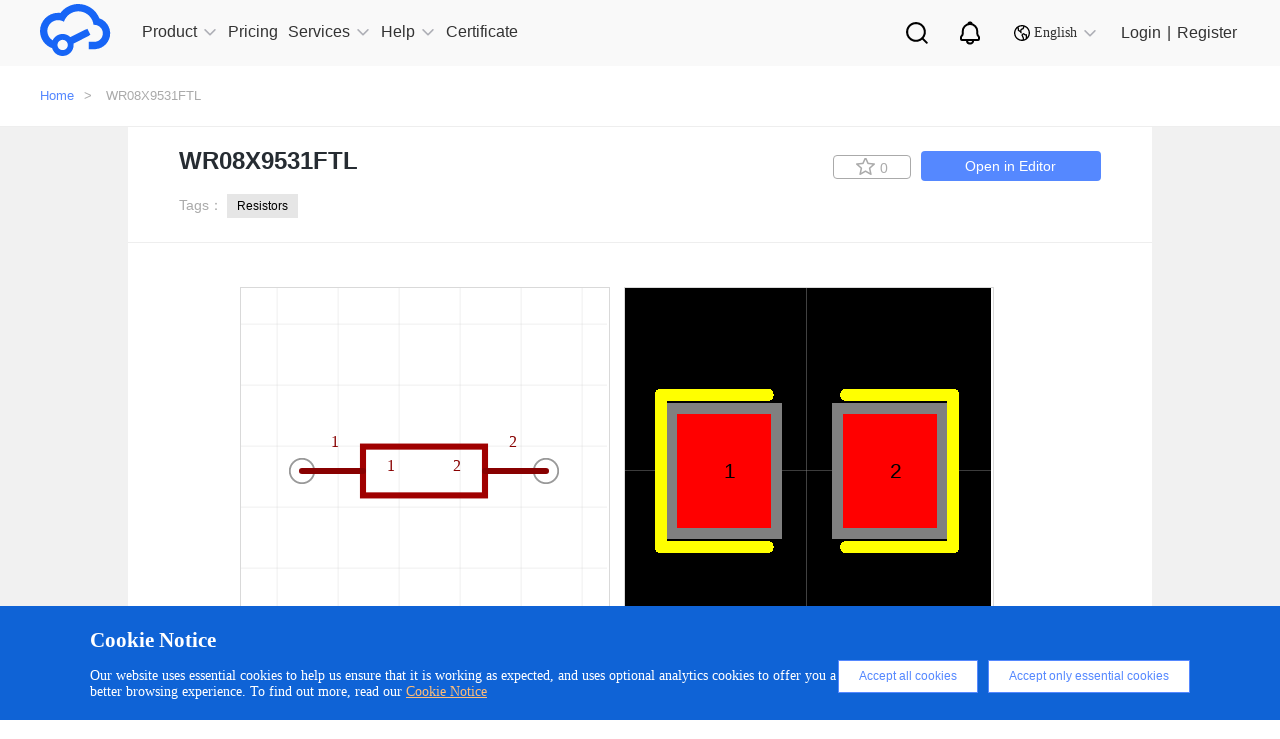

--- FILE ---
content_type: text/html; charset=UTF-8
request_url: https://easyeda.com/component/7b21d1db741c40d8be61d3340d782451
body_size: 37137
content:
<!DOCTYPE html>
<html lang="en">

<head>
    <meta charset="utf-8">
    <meta http-equiv="X-UA-Compatible" content="IE=edge">
    <meta name="viewport" content="width=device-width, initial-scale=1">
    <title> WR08X9531FTL Resources -
        EasyEDA     </title>
    <meta name="description" content="WR08X9531FTL" />
    <meta name="keywords" content="WR08X9531FTL, Symbol, Footprint Package" />
    
    <!-- CSRF Token -->
    <meta name="csrf-token" content="NwQEOgQ0PMf3cxtVylDshU4VHC91JYOtrjrItmWI">

    <!--  -->
    <!-- Google Tag Manager for EasyEDA -->
    <!-- <script>(function(w,d,s,l,i){w[l]=w[l]||[];w[l].push({'gtm.start':
    new Date().getTime(),event:'gtm.js'});var f=d.getElementsByTagName(s)[0],
    j=d.createElement(s),dl=l!='dataLayer'?'&l='+l:'';j.async=true;j.src=
    'https://www.googletagmanager.com/gtm.js?id='+i+dl;f.parentNode.insertBefore(j,f);
    })(window,document,'script','dataLayer','GTM-W532SD9');</script> -->
    <!-- End Google Tag Manager for EasyEDA -->
    <!--  -->

    <!-- Styles -->
    <link rel="stylesheet" type="text/css" href="https://easyeda.com/css/vendor.css?id=acabff42f49a5cae68fb">
    <link rel="stylesheet" type="text/css" href="https://easyeda.com/css/home-component-detail.css?id=6420e4a18f34f04bf2f8">
<link rel="stylesheet" type="text/css" href="https://easyeda.com/css/home-component.css?id=72fb8489b44f06a471c6">
    <script>
        if (top !== self) {
            top.location.href = location.href;
        }

    </script>
</head>

<body>
    <!-- -->
    <!-- Google Tag Manager (noscript) for EasyEDA -->
    <!-- <noscript><iframe src="https://www.googletagmanager.com/ns.html?id=GTM-W532SD9"
height="0" width="0" style="display:none;visibility:hidden"></iframe></noscript> -->
    <!-- End Google Tag Manager (noscript) for EasyEDA -->
    <!-- -->
        <div style="width:0; height:0; visibility:hidden;">
        <img src="https://easyeda.com/images/easyeda-thumbnail.png?id=d5ed1fe5930602975df1" alt="" style="width:100px; height:100px">
    </div>
        <div class="push-body">
        <div class="overlay" style="display: none;"></div>
        <div class="upper-body" data-stellar-background-ratio="0.8">
            <script src="https://static-pub.jlcpcb.com/js/monitor-sdk/apps/prod/easyeda-pc/easyeda-web/jlc-apm-sdk.js"></script>
<script async>
  window.jlcTrack.client.use(window.jlcTrack.exposePlugin());
  window.jlcTrack.client.bindUser("");
</script>
<div id="header">
    <div class="container">
        <div class="row">
            <div class="header-menu-wrapper">
                <div class="header-menu">
                    <svg aria-hidden="true">
                        <use xlink:href="#svg-more"></use>
                    </svg>
                </div>
                <div class="logo">
                    <a href="/">
                        <div class="logo-img middle-hidden"></div>
                    </a>
                </div>
                <ul class="nav clearfix" id="headerNav">
                    <li class="has-sub-nav">
                        <a href="https://easyeda.com/explore" data-active="0" class=""><span>Product</span><em></em>
                            <i class="icon-narrow hidden-lg hidden-md"></i>
                        </a>
                        <div class="phone-sub-nav hidden-md hidden-lg">
                        </div>
                    </li>
                    <li>
                        <a href="/page/pricing" class=" active "><span>Pricing</span>
                        </a>
                    </li>
                    <li class="has-sub-nav">
                        <a href="javascript:void(0);" data-active="1" class=""><span>Services</span><em></em>
                            <i class="icon-narrow hidden-lg hidden-md"></i>
                        </a>
                        <div class="phone-sub-nav hidden-md hidden-lg">
                        </div>
                    </li>
                    <li class="has-sub-nav">
                        <a href="javascript:void(0);" target="_blank" data-active="2" class=""><span>Help</span><em></em>
                            <i class="icon-narrow hidden-lg hidden-md"></i>
                        </a>
                        <div class="phone-sub-nav hidden-md hidden-lg">
                        </div>
                    </li>
                    <li>
                        <a href="https://oshwlab.com/activities/certificate" target="blank"><span>Certificate</span>
                        </a>
                    </li>
                    </li>
                    <li class="sub-search sub-icon">
                        <a href="/search" class="personal-search">
                            <img src="https://easyeda.com/images/icons/personal-search.svg?id=d3d0ceabf0bf36535bd9" alt="">
                        </a>
                    </li>
                    <li class="nav-notice sub-icon">
                        <a href="/account/user/notifications/unread" class="personal-notice">
                            <img src="https://easyeda.com/images/icons/personal-notice.svg?id=9257e765f201daca6a2b" alt="">
                        </a>
                    </li>
                    <li class='has-sub-nav sub-icon'>
                        <a href="javascript:void(0);" arget="_blank" data-active="4" class="">
                            <span> <img src="https://easyeda.com/images/icons/new-lang-w.svg?id=d078b281e898bd19f6da" alt=""></span>
                            <em></em>
                            <i class="icon-narrow hidden-lg hidden-md change-language"></i>
                        </a>
                        <div class="phone-sub-nav hidden-md hidden-lg">
                        </div>
                    </li>
                </ul>
            </div>
            <div class="login-wrapper">
                <div class="eda-search">
                    <div style="display: flex; align-items: center; height: 100%;">
                        <!-- <svg aria-hidden="true">
                            <use xlink:href="#svg-search-icon"></use>
                        </svg> -->
                        <!-- <select class="search-type col-md-2">
                            <option value="oshwlab" class="search-type-option">OSHWLAB</option>
                            <option value="docs" class="search-type-option">Tutorials</option>
                        </select> -->
                        <div class="custom-dropdown">
                            <div class="dropdown-selected">OSHWLAB</div>
                            <ul class="dropdown-options">
                                <li data-value="oshwlab" class="active">OSHWLAB</li>
                                <li data-value="docs">Tutorials</li>
                            </ul>
                        </div>
                        <input type="text" placeholder="Search" class="txt-search" name="wd">
                        <button type="button" class="btn-search"></button>
                        <span class="col-md-1">
                            <img src="https://easyeda.com/images/icons/input-black-close.png?id=dab15f2cbd9159c2f9e9">
                        </span>
                    </div>
                </div>
                <div class="nav-search right hidden-xs hidden-sm">
                    <a href="javascript:;" class="personal-search">
                    </a>
                </div>
                <div class="nav-notice right hidden-xs hidden-sm">
                    <a href="/account/user/notifications/unread" class="personal-notice">
                    </a>
                </div>
                <div style="margin-top: 3px">
                    <div href="javascript:;" class="right lang-change hidden-xs hidden-sm">
                        <i></i>
                        <span>English</span>
                        <em></em>
                        <div class="lang-down no-wrap" style="display: none">
                            <dl>
                                <dd><a href="/"><span class="flags lang-us"></span>English</a></dd>
                                <dd><a href="https://lceda.cn/"><span class="flags lang-cn"></span>中文(简体)</a></dd>
                                <dd class="nav-none"><a href="/fr"><span class="flags lang-fr"></span>français</a></dd>
                                <dd class="nav-none"><a href="/pt"><span class="flags lang-pt"></span>português</a></dd>
                                <dd class="nav-none"><a href="/es"><span class="flags lang-es"></span>español</a></dd>
                                <dd class="nav-none"><a href="/th"><span class="flags lang-th"></span>ไทย</a></dd>
                                <dd class="nav-none"><a href="/ar"><span class="flags lang-ar"></span>العربية</a></dd>
                                <dd class="nav-none"><a href="/nl"><span class="flags lang-nl"></span>Nederlands</a></dd>
                                <dd class="nav-none"><a href="/cz"><span class="flags lang-cz"></span>Czech</a></dd>
                            </dl>
                            <dl class="nav-none">
                                <dd><a href="/iw"><span class="flags lang-iw"></span>עברית</a></dd>
                                <dd><a href="/vn"><span class="flags lang-vn"></span>tiếng việt</a></dd>
                                <dd><a href="/ru"><span class="flags lang-ru"></span>русский</a></dd>
                                <dd><a href="/it"><span class="flags lang-it"></span>italiano</a></dd>
                                <dd><a href="/pl"><span class="flags lang-pl"></span>polski</a></dd>
                                <dd><a href="/af"><span class="flags lang-af"></span>Afrikaans</a></dd>
                                <dd><a href="/fa"><span class="flags lang-fa"></span>فارسی</a></dd>
                                <dd><a href="/de"><span class="flags lang-de"></span>Deutsch</a></dd>
                            </dl>
                        </div>
                    </div>
                </div>
                                <div class="login-info" id="is-have-not-login-info">
                    <a href="https://easyeda.com/login?from=https%3A%2F%2Feasyeda.com%2Fcomponent%2F7b21d1db741c40d8be61d3340d782451" class="right login hidden-xs hidden-sm">Login</a>
                    <span class="right login hidden-xs hidden-sm">|</span>
                    <a href="https://easyeda.com/register" class="right login hidden-xs hidden-sm">Register</a>
                    <a href="https://easyeda.com/login?from=https%3A%2F%2Feasyeda.com%2Fcomponent%2F7b21d1db741c40d8be61d3340d782451" class="right  hidden-md hidden-lg">
                        <div class="phone-login">
                            <span></span>
                        </div>
                    </a>
                </div>
                            </div>
            
    </div>
</div>

</div>

<div class="clear"></div>
<div class="header-nav-hover hidden-xs hidden-sm">
    <div class="sub-nav">
        <a href="https://pro.easyeda.com/editor" target="_blank" rel="dofollow">Online Editor(Pro Edition)</a>
        <a href="/editor" target="_blank" rel="dofollow">Online Editor(Std Edition)</a>
        <a href="/page/download" target="_blank" rel="dofollow">Client Download</a>
        <a href="/education" target="_blank" rel="dofollow">Education Edition</a>
        <a href="/on-premises-hosting" target="_blank" rel="dofollow">On Premises Hosting</a>
    </div>
    <div class="sub-nav">
        <a href="https://oshwlab.com/?href=easyeda-home" target="_blank" rel="dofollow">Open Source Hardware - OSHWLAB</a>
        <a href="https://www.lcsc.com/?href=easyeda-header&source=easyeda" target="_blank" rel="dofollow">Component Purchasing - LCSC</a>
        <a href="https://openkits.easyeda.com/" target="_blank" rel="dofollow">Development Kits Purchase - EasyEDA OpenKits</a>
        <a href="https://jlcpcb.com/?href=easyeda-home" target="_blank" rel="dofollow">PCB Prototyping - JLCPCB</a>
        <a href="https://design.jlcpcb.com/?from=easyeda_home" target="_blank" rel="dofollow">PCB Layout Service - JLCPCB</a>
        <a href="https://jlc3dp.com/?href=easyeda-home" target="_blank" rel="dofollow">3D Printing - JLC3DP</a>
        <a href="https://jlccnc.com/?from=cnceda" target="_blank" rel="dofollow">CNC Machining - JLCCNC</a>
        <a href="https://jlcmc.com/?from=mceda" target="_blank" rel="dofollow">Mechanical Components - JLCMC</a>
    </div>
    
    <!-- <div class="sub-nav">
        <a href="/explore">Explore</a>
        <a href="/components?docType=schematic">SchematicLibs</a>
    <a href="/components?docType=package">PCBLibs</a>
    <a href="/modules?docType=schematic">SchematicModules</a>
    <a href="/modules?docType=pcb">PCBModules</a>
  </div> -->
    
    <div class="sub-nav">
        <a href="https://prodocs.easyeda.com" target="_blank" rel="dofollow">Tutorials(Pro Edition)</a>
        <a href="https://docs.easyeda.com" target="_blank" rel="dofollow">Tutorials(Std Edition)</a>
        <a href="https://pro.easyeda.com/page/update-record" target="_blank" rel="dofollow">Update Record(Pro Edition)</a>
        <a href="/page/update-record" target="_blank" rel="dofollow">Update Record(Std Edition)</a>
        <a href="https://oshwlab.com/forum" target="_blank" rel="dofollow">Forum</a>
    </div>
    <div class="sub-nav">
        <a href="/en"><i class="flags lang-us"></i>English</a>
        <a href="https://lceda.cn/"><i class="flags lang-cn"></i>中文(简体)</a>
    </div>
</div>
<div class="component-wrap" style="padding-bottom: 0px">
  <button id="docType" value="2" style="display:none"></button>
  <button id="UUID" value="7b21d1db741c40d8be61d3340d782451" style="display:none"></button>
  <div class="errors-box">
  <div class="errors-middle-box">
    <div class="panel window">
      <div class="panel-tool">
        <div class="panel-tool-close"></div>
      </div>
      <div class="panel-header panel-header-noborder window-header">
        <div class="panel-title i18n" i18n="Report Error" style="cursor: move;">Report Error</div>
      </div>
      <div id="dlgReportError" title="" data-uuid="" data-doctype="" closed="true" style="overflow: hidden; class="
        panel-body panel-body-noborder window-body">
        <div class="panel" style="left: 0px; top: 0px;  display: block;">
          <div class="dialog-content panel-body panel-body-noheader panel-body-noborder" style="padding: 0px;" title="">
            <div class="error-option">
              <div class="error-body">
                <div class="w-all">
                  <textarea type="text" id="report-error-text" maxlength="240" rows="5"
                    style="height:130px;overflow:hidden; resize:none;"></textarea>
                </div>
              </div>
            </div>
          </div>
        </div>
        <div class="dialog-button"><a href="javascript:void(0)" class="l-btn"><span class="l-btn-left"
              id="l-btn-left"><span class="l-btn-text i18n" i18n="Submit">Submit</span></span></a><a
            href="javascript:void(0)" cmd="dialog-close" class="l-btn"><span class="l-btn-left" id="l-btn-right"><span
                class="l-btn-text i18n" i18n="Cancel">Cancel</span></span></a><a
            href="javascript:void(0)" cmd="show_help_file_Report Error" class="dlg-help-btn  l-btn-help"><span
              class="l-btn-left"><span class="l-btn-text"><span
                  class="l-btn-empty icon-eda-help3"></span></span></span></a></div>
      </div>
    </div>
  </div>
</div>  <div class="breadcrumb ">
    <div class="container">
      <a href="https://easyeda.com">Home</a>>
      <!-- <span>Resources</span>> -->
      <span>WR08X9531FTL</span>
    </div>
  </div>
  <div style="width:100%; background-color:#f1f1f1;z-index:1000">
    <div class="container2">
      <div class="component-detail">
        <div class="component-detail-title">
          <div class="parkage_title">
            <h1 class="title">WR08X9531FTL</h1>
            <!-- <h4></h4>    -->
          </div>
          <div class="tag">
            Tags：
            
                        <a href="https://easyeda.com/components?tags=Resistors" class="btn-tags">Resistors</a>
                      </div>
          <div class="right-botton">
            <a href="https://easyeda.com/editor#id=!7b21d1db741c40d8be61d3340d782451|!b60f399a7a7e41848b2be1eb49c79141" target="_blank" class="btn-edit-open">Open in Editor</a>
            <button
              title=" Favorites "
              class="favorites btn-like btn-component-collect  "
              data-id="7b21d1db741c40d8be61d3340d782451">
              <i class="icon icon-collect"></i>
              <span>0</span>
            </button>
          </div>
        </div>

        <div class="component-detail-img">
          <div class="img-box">
            <div id="svg-zoom-box">
              <div id="schCanvas" class="lcedaCanvas">
                <div class="canvasBorder">
                  <svg id="root" width="366" height="366" style="left:0;top:0" viewBox="0 0 366 366"
                    preserveAspectRatio="xMinYMin" xmlns="http://www.w3.org/2000/svg"
                    xmlns:xlink="http://www.w3.org/1999/xlink" xmlns:c="https://easyeda.com/" class="bw-firefox">
                    <defs id="patterns">
                      <pattern id="gridPattern2" x="0" y="0" width="10" height="10" patternUnits="userSpaceOnUse">
                        <path id="gridCell2" d="M10 0V10H0" fill="none" stroke="#CCCCCC" stroke-width="1"
                          stroke-opacity=".8"></path>
                      </pattern>
                    </defs>
                    <rect id="grid1" pointer-events="none" x="0" y="0" width="366" height="366"
                      fill="url(#gridPattern2)" fill-opacity="0.8" stroke="none" shape-rendering="crispEdges"></rect>
                    <line id="gridOH" pointer-events="none" x1="0" y1="180" x2="366" y2="180" stroke="#666666"
                      stroke-width="1" stroke-opacity="0"></line>
                    <line id="gridOV" pointer-events="none" x1="180" y1="0" x2="180" y2="366" stroke="#666666"
                      stroke-width="1" stroke-opacity="0"></line>
                    <g id="g1" c_spicecmd="TRAN`1u`1m`0`{AC`dec`10`1Hz`1Meg`{DC`0``0`0`{TF```" c_para="Prefix Start`1`">
                    </g>
                  </svg>
                </div>
                <div id='rootControl'>
                  <span id="rootreset"><span class="control icon-my_location"></span></span>
                  <span id="rootsmaller"><span class="control icon-minus-circle"></span></span>
                  <span id="rootlarger"><span class="control icon-plus-circle"></span></span>
                </div>
              </div>
              <div id="pcbCanvas" class="lcedaCanvas">
                <div class="canvasBorder">
                  <svg id="root2" width="366" height="366" style="left:0;top:0" viewBox="0 0 366 366"
                    preserveAspectRatio="xMinYMin" xmlns="http://www.w3.org/2000/svg"
                    xmlns:xlink="http://www.w3.org/1999/xlink" xmlns:c="https://easyeda.com/" class="bw-firefox">
                    <rect id="gridBg" pointer-events="none" x="0" y="0" width="366" height="366" fill="#000000"
                      stroke="none"></rect>
                    <defs id="patterns2">
                      <pattern id="gridPattern22" x="0" y="0" width="10" height="10" patternUnits="userSpaceOnUse">
                        <path id="gridCell22" d="M10 0V10H0" fill="none" stroke="#CCCCCC" stroke-width="1"
                          stroke-opacity=".8"></path>
                      </pattern>
                    </defs>

                    <rect id="grid12" pointer-events="none" x="0" y="0" width="366" height="366"
                      fill="url(#gridPattern22)" fill-opacity="0.8" stroke="none" shape-rendering="crispEdges"></rect>

                    <line id="gridOH2" pointer-events="none" x1="0" y1="180" x2="366" y2="180" stroke="#ffffff"
                      stroke-width="1" stroke-opacity="0"></line>
                    <line id="gridOV2" pointer-events="none" x1="180" y1="0" x2="180" y2="366" stroke="#ffffff"
                      stroke-width="1" stroke-opacity="0"></line>

                    <g id="g12" c_spicecmd="TRAN`1u`1m`0`{AC`dec`10`1Hz`1Meg`{DC`0``0`0`{TF```"
                      c_para="Prefix Start`1`">
                    </g>
                    <!--文本-->
                    <g id="gNets" pointer-events="none" font-size="1" stroke-width="0.02">
                      <text id="textTemp" dy="0.35em" x="0" y="0"></text>
                    </g>
                  </svg>
                </div>
                <div id='rootControl2'>
                  <span id="rootreset2"><span class="control icon-my_location"></span></span>
                  <span id="rootsmaller2"><span class="control icon-minus-circle"></span></span>
                  <span id="rootlarger2"><span class="control icon-plus-circle"></span></span>
                </div>
              </div>
            </div>
            <div id="item-box" style="display:none">
                            <div class="item">
                <div class="img"  style="background-color: white" >
                  <img src="//image.easyeda.com/components/7b21d1db741c40d8be61d3340d782451.png" alt="" class="img-mr">
                </div>
              </div>
                                          <div class="item">
                <div class="img">
                  <img src="//image.lceda.cn/components/769626f169ec49d9867bc27eb696b6b9.png" alt="" class="img-mr">
                </div>
              </div>
                          </div>
          </div>
        </div>
                <div class="component-detail-lcsc table-responsive" style="margin-bottom:5px;">
          <div>
            <div class="error-buttun">Report Error</div>
            <h3>Attribute</h3>
          </div>
          <table class="table table-width">
                        <tr>
              <td class="left">Title:</td>
                              <td class="right"><a href="https://lcsc.com/eda_search?q=C168478&type=1&ref=editor" target="_blank">WR08X9531FTL</a></td>
                          </tr>
            
                        <tr>
              <td class="left">Package:</td>
              <td class="right"><a href="/editor#id=!b60f399a7a7e41848b2be1eb49c79141"  target="_blank">R0805</a></td>
            </tr>
            
                        <tr>
              <td class="left">Manufacturer:</td>
              <td class="right">Walsin(华新科)</td>
            </tr>
                                    <tr>
              <td class="left">Manufacturer Part:</td>
              <td class="right">WR08X9531FTL</td>
            </tr>
                                                          </table>
        </div>
        <div class="line"></div>
                <div class="component-detail-lcsc table-responsive" style=" border-bottom: 0px solid #fff;">
          <div style="width:100%;">
                        <a href="https://lcsc.com/product-detail/Chip-Resistor-Surface-Mount_9-53KR-9531-1_C168478.html" class="btn-buy-shop" target="_blank">
              <div class="buy-buttun">Buy</div>
            </a>
                        <h3>Parameters</h3>
          </div>
          <div class="lcsc-table">
            <div class="table-left">
              <table class="table">
                                <tr>
                  <td class="left">LCSC Part#:</td>
                  <td class="right"><a href="https://lcsc.com/eda_search?q=C168478&type=1&ref=editor" target="_blank">C168478</a></td>
                </tr>
                                <tr>
                  <td class="left">Stock:</td>
                                    <td class="right">18700</td>
                                  </tr>
                                <tr>
                  <td class="left">Minimum:</td>
                  <td class="right">100</td>
                </tr>
                                                <tr>
                  <td class="left">Price:</td>
                  <td class="right">$ 0.0019</td>
                </tr>
                              </table>
            </div>
                      </div><br>
        </div>
        <div class="line"></div>
                                <div class="component-recommend-img">
          <div style="width:100%">
            <h3>Recommend Parts</h3>
            <a style="cursor:pointer;color:#58f;" href="/components?docType=schematic" class="img-a">more...</a>
          </div>
          <div class="img-box">
                        <div class="item">
              <a href="https://easyeda.com/component/87f9acdb1ede426ead7bb893586f3cbc">
                <div class="img"  style="background-color: white" >
                  <img src="//image.lceda.cn/components/87f9acdb1ede426ead7bb893586f3cbc.png" alt="" class="img-mr">
                </div>
                <div class="recommendTitle" title="INA111ASOIC8">INA111ASOIC8</div>
              </a>
            </div>
                        <div class="item">
              <a href="https://easyeda.com/component/09401679fb8e41cda17f2d64af233ccd">
                <div class="img"  style="background-color: white" >
                  <img src="//image.lceda.cn/components/09401679fb8e41cda17f2d64af233ccd.png" alt="" class="img-mr">
                </div>
                <div class="recommendTitle" title="SI5391B-A14822-GM">SI5391B-A14822-GM</div>
              </a>
            </div>
                        <div class="item">
              <a href="https://easyeda.com/component/0cc850dcde3c495089dc27c07153cc77">
                <div class="img"  style="background-color: white" >
                  <img src="//image.lceda.cn/components/0cc850dcde3c495089dc27c07153cc77.png" alt="" class="img-mr">
                </div>
                <div class="recommendTitle" title="9DBV0631BKLF">9DBV0631BKLF</div>
              </a>
            </div>
                        <div class="item">
              <a href="https://easyeda.com/component/ad81bf6efce74a12a1ec05f192bf2a02">
                <div class="img"  style="background-color: white" >
                  <img src="//image.lceda.cn/components/ad81bf6efce74a12a1ec05f192bf2a02.png" alt="" class="img-mr">
                </div>
                <div class="recommendTitle" title="ECOC-2522-10.000-5FC">ECOC-2522-10.000-5FC</div>
              </a>
            </div>
                      </div>
        </div>
        
      </div>
    </div>
  </div>
</div>
            <div class=" modal new-modal" id="to-editor" role="dialog" aria-hidden="true">
  <div class="modal-dialog modal-dialog-centered" role="document">
    <div class="container">
      <div class="modal-content ">
        <div class="modal-header">
          <h5 class="modal-title">Editor Version</h5>
          <button type="button" class="close" data-dismiss="modal" aria-label="Close">
            <span aria-hidden="true">&times;</span>
          </button>
        </div>
        <div class="modal-body">
          <div class="editor-modal-wrap">
                <div class="editor-modal-content">
                    <a id="modal-to-editor-pro" class="pro" href="https://pro.easyeda.com/editor" target="_blank">
                        <div class="recommend">recommended</div>
                        <img src="https://easyeda.com/images/modal/pro-version-cover.png?id=e438ebba733186bb2ea1" style="width: 167px" alt="" />
                        <div class="description">
                            <h3>Pro Edition</h3>
                            <img src="https://easyeda.com/images/modal/free.png?id=00bf2b0e64ea2c7ad3a5" alt="free" />
                            <p>
                                <img src="https://easyeda.com/images/modal/check1.png?id=f5aaf4624a0045f7959b" alt="" />
                                Brand new interactions and interfaces.                            </p>
                            <p>
                                <img src="https://easyeda.com/images/modal/check1.png?id=f5aaf4624a0045f7959b" alt="" />
                                Smooth support for design sizes of over <span>3W</span><p style="text-indent: 2.3em; margin-top: -11px">devices or <span>10W</span> pads.</p>
                            </p>
                            <p>
                                <img src="https://easyeda.com/images/modal/check1.png?id=f5aaf4624a0045f7959b" alt="" />
                                More rigorous design constraints, more <p style="text-indent: 2.3em; margin-top: -11px">standardized processes</p>
                            </p>
                            <p>
                                <img src="https://easyeda.com/images/modal/check1.png?id=f5aaf4624a0045f7959b" alt="" />
                                For enterprises, more professional users.
                            </p>
                        </div>
                        <div class="show">
                            <img src="https://easyeda.com/images/modal/arrows.png?id=65a3dbc5a499b189268e" class="arrows"></img>
                            <img src="https://easyeda.com/images/modal/arrows2.png?id=b4b23f5410d9bb64e29e" class="arrows2"></img>
                        </div>
                    </a>
                    <a id="modal-to-editor-sta" class="sta" href="/editor" target="_blank">
                        <img src="https://easyeda.com/images/modal/standard-version-cover.png?id=a1a3c68583ed95104925"  style="width: 167px" alt="" />
                        <div class="description">
                            <h3>Std Edition</h3>
                            <p>
                                <img src="https://easyeda.com/images/modal/check2.png?id=76fa93a9892fd5de4045" alt="" />
                                Easy to use and quick to get started.                            </p>
                            <p>
                                <img src="https://easyeda.com/images/modal/check2.png?id=76fa93a9892fd5de4045" alt="" />
                                The process supports design scales of <span>300</span><p style="text-indent: 2.3em; margin-top: -11px">devices or <span>1000</span> pads.</p>
                            </p>
                            <p>
                                <img src="https://easyeda.com/images/modal/check2.png?id=76fa93a9892fd5de4045" alt="" />
                                Supports simple circuit simulation.                            </p>
                            <p>
                                <img src="https://easyeda.com/images/modal/check2.png?id=76fa93a9892fd5de4045" alt="" />
                                For students, teachers, creators.                            </p>
                        </div>
                        <div class="show">
                            <img src="https://easyeda.com/images/modal/arrows.png?id=65a3dbc5a499b189268e" class="arrows"></img>
                            <img src="https://easyeda.com/images/modal/arrows2.png?id=b4b23f5410d9bb64e29e" class="arrows2"></img>
                        </div>
                    </a>
                </div>
            </div>
        </div>
              </div>
    </div>
  </div>
</div>            <div class=" modal new-modal" id="to-work-area" role="dialog" aria-hidden="true">
  <div class="modal-dialog modal-dialog-centered" role="document">
    <div class="container">
      <div class="modal-content ">
        <div class="modal-header">
          <h5 class="modal-title">Workspace</h5>
          <button type="button" class="close" data-dismiss="modal" aria-label="Close">
            <span aria-hidden="true">&times;</span>
          </button>
        </div>
        <div class="modal-body">
          <div class="personal-modal-wrap">
                <ul>
                    <li class="active" id="modal-to-person-work-area" data-url="/account/user">
                        <span class="key">User</span><span class="value">Personal Workspace</span>
                    </li>
                </ul>
            </div>
        </div>
              </div>
    </div>
  </div>
</div>        </div>
        <div id="footer" class="1 clearfix">
    <div class="footer-public-info">
        <div class="footer-public-info-content">
            <h1>Unleash creativity, start design now.</h1>
            <div class="footer-public-info-content-bottom">
                <div class="footer-content-bottom-left">Design online</div>
                <a href="/page/download" rel="dofollow">
                    <div class="footer-content-bottom-right">
                        Download
                        <svg aria-hidden="true">
                            <use xlink:href="#svg-linux-system"></use>
                        </svg>
                        <svg aria-hidden="true">
                            <use xlink:href="#svg-macos-system"></use>
                        </svg>
                        <svg aria-hidden="true">
                            <use xlink:href="#svg-windows-system"></use>
                        </svg>
                    </div>
                </a>
            </div>
        </div>
    </div>
    <div class="about-wrapper">
        <div class="container">
            <a href="/" rel="dofollow" class="footer-logo-eda">
                <img src="https://easyeda.com/images/icons/footer-logo.svg?id=0ef56d0f819fc4e5e9d0" />
            </a>
            <div class="col-md-12 footer-items">
                <dl>
                    <dt>Product</dt>
                    <dd><a href="https://pro.easyeda.com/editor" target="_blank" rel="dofollow">Online Editor(Pro Edition)</a></dd>
                    <dd><a href="/editor" rel="dofollow">Online Editor(Std Edition)</a></dd>
                    <dd><a href="/page/download" rel="dofollow">Client Download</a></dd>
                    <dd><a href="/education" rel="dofollow">Education Edition</a></dd>
                    <dd><a href="/on-premises-hosting" rel="dofollow">On-Premises-Hosting</a></dd>
                </dl>
                <dl>
                    <dt>Services</dt>
                    <dd><a href="https://jlcpcb.com/?href=easyeda-home" target="_blank" rel="dofollow">Prototyping - JLCPCB</a></dd>
                    <dd><a href="https://www.lcsc.com/?href=easyeda-header&source=easyeda" target="_blank" rel="dofollow">Component Purchasing - LCSC</a></dd>
                    <dd><a href="https://oshwlab.com/" target="_blank" rel="dofollow">Open Source Hardware- OSHWLab</a></dd>
                </dl>
                <dl>
                    <dt>Policy Terms</dt>
                    <dd><a href="/page/legal" rel="dofollow">Legal</a></dd>
                    <dd><a href="/page/privacy" rel="dofollow">Privacy Policy</a></dd>
                    <dd><a href="/page/contribute" rel="dofollow">Contribute</a></dd>
                    <dd><a href="/page/thanks" rel="dofollow">Thanks</a></dd>
                </dl>
                <dl>
                    <dt>Help</dt>
                    <dd><a href="https://prodocs.easyeda.com" target="_blank" rel="dofollow">Tutorials (Pro Edition)</a></dd>
                    <dd><a href="https://docs.easyeda.com" target="_blank" rel="dofollow">Tutorials (Std Edition)</a></dd>
                    <dd><a href="https://pro.easyeda.com/page/update-record" target="_blank" rel="dofollow">Edition Update History (Pro Edition)</a></dd>
                    <dd><a href="/page/update-record" rel="dofollow">Edition Update History (Std Edition)</a></dd>
                    <dd><a href="https://oshwlab.com/forum" target="_blank" rel="dofollow">Forum</a></dd>
                </dl>
                <dl>
                    <dt>About Us</dt>
                    <dd><a href="/page/about" rel="dofollow">About Team</a></dd>
                    <dd><a href="https://docs.easyeda.com/en/FAQ/Contact-Us/index.html" target="_blank" rel="dofollow">Contact Us</a></dd>
                    <dd class="media-icon" style="margin-top:25px">
                        <a href="https://www.youtube.com/channel/UCRoMhHNzl7tMW8pFsdJGUIA/featured" target="_blank" rel="dofollow">
                            <img src="https://easyeda.com/images/icons/youtube.svg?id=2a0bc72d3c39d1851fea" style="width:68px; margin-right:15px" />
                        </a>
                        <a href="https://twitter.com/EasyEDA" target="_blank" rel="dofollow">
                            <img src="https://easyeda.com/images/icons/twitter.svg?id=541d1cd9f334505d0aac" style="width:34px;" />
                        </a>
                    </dd>
                </dl>
            </div>
        </div>
    </div>
    <div class="logo-wrapper">
        <div class="container">
            <div class="container-text">
                <img src="https://easyeda.com/images/icons/icon-gov.png?id=5885d4c1cb7c44ddd9a9" alt="">
                <a href="http://www.beian.gov.cn/portal/registerSystemInfo?recordcode=44030402002736" target="_blank" rel="dofollow">粤公网安备 44030402002736号 </a>
                <a href="https://beian.miit.gov.cn" target="_blank" rel="dofollow">粤ICP备13005967号</a>
                <p>© 2025 EasyEDA All rights reserved</p>
                <a href="https://image.easyeda.com/easyedaResource/images/c8fd79a8b8a849e28bb27d4224239b30.pdf" target="_blank">ISO/IEC</a>
            </div>
        </div>
    </div>
</div>
<img src="https://easyeda.com/images/goTop.png?id=97cdfaa6d0127de366b3" alt="goToTop" id="goToTop" />
<div id="warn-cn">
    你现在访问的是EasyEDA海外版，建议访问速度更快的国内版 <a href="https://lceda.cn">https://lceda.cn(需要重新注册)</a><br>如果需要转移工程请在个人中心
    - 工程 - 工程高级设置 - 下载工程，下载后在<a href="https://lceda.cn/editor">https://lceda.cn/editor</a> 打开保存即可。<br>联系我们：<a href="https://docs.lceda.cn/cn/FAQ/Contact-Us/index.html">https://docs.lceda.cn/cn/FAQ/Contact-Us/index.html</a><span class="close">不再提醒<i class="remove icon"></i></span>
</div>

<div style="display:none;">
    <svg>
        <svg id="svg-battery" data-name="svg-battery" xmlns="http://www.w3.org/2000/svg" viewBox="0 0 256 256">
            <title>svg-battery</title>
            <g style="opacity:0.25">
                <path d="M224.83,136.21c0,2.89-4.46,5.24-10,5.24h-49.7c-5.49,0-9.95-2.35-9.95-5.24V80.56c0-2.89,4.46-5.24,9.95-5.24h49.75c5.49,0,10,2.35,10,5.24Z" style="fill:currentColor" />
                <path d="M214.88,142.79H165.13c-6.33,0-11.29-2.89-11.29-6.58V80.56c0-3.69,5-6.58,11.29-6.58h49.75c6.33,0,11.29,2.89,11.29,6.58v55.65C226.17,139.9,221.21,142.79,214.88,142.79ZM165.13,76.66c-4.93,0-8.61,2.06-8.61,3.9v55.65c0,1.84,3.68,3.9,8.61,3.9h49.75c4.93,0,8.61-2.06,8.61-3.9V80.56c0-1.84-3.68-3.9-8.61-3.9Z" style="fill:currentColor" />
            </g>
            <rect x="77.41" y="86.22" width="32.75" height="9.51" style="fill:currentColor" />
            <rect x="89.03" y="74.6" width="9.51" height="32.75" style="fill:currentColor" />
            <path d="M214.05,69.14H203.48V59.88h-9.61V50.56a5.36,5.36,0,0,0-5.34-5.36H65.71a16.74,16.74,0,1,0,0,10.71H183.16v4h-8.29v9.26H164.3A15.33,15.33,0,0,0,149,84.44V190.16a15.32,15.32,0,0,0,15.3,15.31H184v6H57.48V174.84a18,18,0,1,0-10.71.11v41.87a5.36,5.36,0,0,0,5.35,5.36H189.35a5.36,5.36,0,0,0,5.35-5.36V205.47h19.35a15.33,15.33,0,0,0,15.31-15.31V84.44A15.33,15.33,0,0,0,214.05,69.14ZM49.87,56.57a6,6,0,1,1,6-6A6,6,0,0,1,49.87,56.57Zm2.07,93.91a7.27,7.27,0,1,1-7.26,7.28v0a7.27,7.27,0,0,1,7.26-7.26Zm166.7,39.68a4.61,4.61,0,0,1-4.59,4.59H164.3a4.61,4.61,0,0,1-4.59-4.59V84.44a4.61,4.61,0,0,1,4.59-4.59h49.75a4.61,4.61,0,0,1,4.59,4.59Z" style="fill:currentColor" />
            <rect x="165.23" y="174.92" width="47.88" height="14.92" style="fill:currentColor" />
            <rect x="165.23" y="155.03" width="47.88" height="14.92" style="fill:currentColor" />
            <rect x="165.23" y="135.13" width="47.88" height="14.92" style="fill:currentColor" />
            <rect x="79.55" y="187.22" width="28.47" height="8.27" style="fill:currentColor" />
        </svg>
        <svg id="svg-battery-wifi" data-name="svg-battery-wifi" xmlns="http://www.w3.org/2000/svg" viewBox="0 0 256 256">
            <title>svg-battery-wifi</title>
            <g style="opacity:0.25">
                <path d="M162.07,114.05H223v-.29a60.71,60.71,0,0,0-60.7-60.71h-.22Z" style="fill:currentColor" />
            </g>
            <rect x="56.11" y="167.1" width="54.02" height="16.84" style="fill:currentColor" />
            <rect x="56.11" y="144.27" width="54.02" height="16.84" style="fill:currentColor" />
            <rect x="56.11" y="121.44" width="54.02" height="16.84" style="fill:currentColor" />
            <path d="M223.51,197.89a22,22,0,1,0-40.68,11.54H86.65v-8h22.88a16.6,16.6,0,0,0,16.58-16.58V65.6A16.6,16.6,0,0,0,109.53,49H97.6V37.89H65.33V49H53.41A16.6,16.6,0,0,0,36.83,65.6V184.87a16.6,16.6,0,0,0,16.58,16.58H75.94v13.34a5.36,5.36,0,0,0,5.36,5.36H202.45a5.11,5.11,0,0,0,2.27-.53A22,22,0,0,0,223.51,197.89Zm-176-13V65.6a5.87,5.87,0,0,1,5.87-5.86H109.5a5.87,5.87,0,0,1,5.87,5.86V184.87a5.89,5.89,0,0,1-5.87,5.87H53.41a5.89,5.89,0,0,1-5.87-5.87Zm154,24.3a11.28,11.28,0,1,1,11.28-11.28h0a11.31,11.31,0,0,1-11.27,11.26Z" style="fill:currentColor" />
            <path d="M195.26,122.81v.36l10.72.06v-.36A66.18,66.18,0,0,0,139.7,56.81h0l.22,10.71A55.4,55.4,0,0,1,195.26,122.81Z" style="fill:currentColor" />
            <path d="M176.52,128.63V129l10.71.12v-.33a47.46,47.46,0,0,0-47.5-47.42h0l.15,10.71A36.69,36.69,0,0,1,176.52,128.63Z" style="fill:currentColor" />
            <path d="M157.45,137v.24l10.72-.11a28.43,28.43,0,0,0-28.46-28.38h0l.08,10.71A17.68,17.68,0,0,1,157.45,137Z" style="fill:currentColor" />
        </svg>
        <svg id="svg-books" data-name="svg-books" xmlns="http://www.w3.org/2000/svg" viewBox="0 0 256 256">
            <title>svg-books</title>
            <path d="M54.89,211h38.8V54.79H54.89ZM60.25,60.15H88.33V205.67H60.25Z" style="fill:currentColor" />
            <path d="M146.87,54.46H102.71v88h44.16Zm-10.72,77.25H113.43V65.17h22.72Z" style="fill:currentColor" />
            <path d="M199.56,54.46H155.41v88h44.15Zm-10.71,77.25H166.12V65.17h22.73Z" style="fill:currentColor" />
            <path d="M104.39,151.47v25.32h96.72V151.47Zm91.36,20h-86V156.82h86Z" style="fill:currentColor" />
            <path d="M104.39,211.32h96.72V186H104.39Zm5.35-20h86V206h-86Z" style="fill:currentColor" />
            <g style="opacity:0.25">
                <rect x="76.48" y="105.17" width="119.16" height="58.11" style="fill:currentColor" />
                <path d="M195.64,164.62H76.48a1.34,1.34,0,0,1-1.34-1.34V105.17a1.34,1.34,0,0,1,1.34-1.34H195.64a1.34,1.34,0,0,1,1.34,1.34v58.11A1.34,1.34,0,0,1,195.64,164.62ZM77.82,161.94H194.3V106.51H77.82Z" style="fill:currentColor" />
            </g>
        </svg>
        <svg id="svg-more" data-name="svg-more" xmlns="http://www.w3.org/2000/svg" viewBox="0 0 256 256">
            <title>svg-more</title>
            <path d="M216.34,62.9H39.66a15.27,15.27,0,1,1,0-30.54H216.34a15.27,15.27,0,1,1,0,30.54Z" style="fill:currentColor" />
            <path d="M216.34,143.27H39.66a15.27,15.27,0,1,1,0-30.54H216.34a15.27,15.27,0,1,1,0,30.54Z" style="fill:currentColor" />
            <path d="M216.34,223.64H39.66a15.27,15.27,0,0,1,0-30.54H216.34a15.27,15.27,0,1,1,0,30.54Z" style="fill:currentColor" />
        </svg>
        <svg id="svg-paste" data-name="svg-paste" xmlns="http://www.w3.org/2000/svg" viewBox="0 0 256 256">
            <title>svg-paste</title>
            <g style="opacity:0.25">
                <rect x="71.81" y="139.04" width="118.53" height="87.04" style="fill:currentColor" />
            </g>
            <path d="M54.62,125.1a2.68,2.68,0,1,0,0,5.36h65.7a2.68,2.68,0,0,0,0-5.36Z" style="fill:currentColor" />
            <path d="M120.32,152.55H54.63a2.68,2.68,0,1,0,0,5.36h65.69a2.68,2.68,0,1,0,0-5.36Z" style="fill:currentColor" />
            <path d="M120.32,183.35H54.63a2.68,2.68,0,1,0,0,5.36h65.69a2.68,2.68,0,1,0,0-5.36Z" style="fill:currentColor" />
            <path d="M241.7,62.12c-52.56-51.33-89.32-21-100.19-9.37l-16-17.27c-1.69-1.82-3.25-1.29-3.47,1.19l-1.58,17.8H32.57a5.36,5.36,0,0,0-5.35,5.35h0V211.14a5.34,5.34,0,0,0,5.33,5.35H142.37a5.36,5.36,0,0,0,5.36-5.34h0V106.49l38.53-.37c2.49,0,3.14-1.54,1.45-3.36l-19.37-21C192.32,49.86,241.7,62.12,241.7,62.12ZM137,205.78H37.93V65.18h81.62L117,93.63H79.78a14.06,14.06,0,1,0,0,5.36h36.78l-.29,3.29a4,4,0,0,0,3.5,4.44,3.22,3.22,0,0,0,.62,0l16.63-.16ZM74.7,96.31a8.7,8.7,0,1,1-8.7-8.7h0A8.72,8.72,0,0,1,74.7,96.31Z" style="fill:currentColor" />
        </svg>
        <svg id="svg-pencil" data-name="svg-pencil" xmlns="http://www.w3.org/2000/svg" viewBox="0 0 256 256">
            <title>svg-pencil</title>
            <g style="opacity:0.25">
                <path d="M85.9,205.2c0,5.3-4.7,9.6-10.6,9.6H46c-5.8,0-10.6-4.3-10.6-9.6V174.1c0-5.3,4.7-9.6,10.6-9.6H75.2c5.8,0,10.6,4.3,10.6,9.6v31.1Z" style="fill:currentColor" />
            </g>
            <path d="M236,49.2,214.8,27.9a11.86,11.86,0,0,0-16.8,0L186.7,39.1a1.39,1.39,0,0,0,0,1.9l36,36.2a1.22,1.22,0,0,0,.9.4h0a1,1,0,0,0,.9-.4L236,66A11.86,11.86,0,0,0,236,49.2Z" style="fill:currentColor" />
            <path d="M76.4,172.2a1.37,1.37,0,0,0-1.2-.4L74,172a1.41,1.41,0,0,0-1.1,1l-5.3,24.4a1.31,1.31,0,0,0,.4,1.3,1.8,1.8,0,0,0,.9.4.6.6,0,0,0,.4-.1l23-6.9a1.17,1.17,0,0,0,.9-1l.2-1a1.15,1.15,0,0,0-.4-1.2,1.37,1.37,0,0,0-1.2-.4l-6.7,1.4a1.29,1.29,0,0,1-1.2-.4,1.31,1.31,0,0,1-.3-1.2l1.5-6.5a1.31,1.31,0,0,0-.3-1.2,1.37,1.37,0,0,0-1.2-.4l-6.8,1.3a1.37,1.37,0,0,1-1.2-.4,1.31,1.31,0,0,1-.3-1.2l1.6-6.4A1.66,1.66,0,0,0,76.4,172.2Z" style="fill:currentColor" />
            <path d="M182.4,45.1a1.22,1.22,0,0,0-.9-.4h0a1,1,0,0,0-.9.4L79.1,146.2a1.61,1.61,0,0,0-.4.7l-4.5,20.5a1.31,1.31,0,0,0,.3,1.2,1.37,1.37,0,0,0,1.2.4l3-.5a1.29,1.29,0,0,1,1.2.4,1.31,1.31,0,0,1,.3,1.2l-1.6,6.3a1.31,1.31,0,0,0,.3,1.2,1.37,1.37,0,0,0,1.2.4l6.8-1.3a1.37,1.37,0,0,1,1.2.4,1.31,1.31,0,0,1,.3,1.2l-1.5,6.4a1.31,1.31,0,0,0,.3,1.2,1.37,1.37,0,0,0,1.2.4l6.7-1.4a1.09,1.09,0,0,1,1.2.4,1.37,1.37,0,0,1,.4,1.2l-.5,2.1a1.31,1.31,0,0,0,.4,1.3,1.8,1.8,0,0,0,.9.4.6.6,0,0,0,.4-.1l18.5-5.6.6-.3,40.6-40.5v74.8H27.2V88.2H73.8a18.9,18.9,0,1,0,1.4-10.7H21.9a5.38,5.38,0,0,0-5.4,5.4V224.2a5.38,5.38,0,0,0,5.4,5.4H163.2a5.38,5.38,0,0,0,5.4-5.4V137.4a5.45,5.45,0,0,0-1-3.1l51.1-50.9a1.39,1.39,0,0,0,0-1.9ZM92.5,76.9a8.2,8.2,0,1,1-8.2,8.2A8.24,8.24,0,0,1,92.5,76.9Z" style="fill:currentColor" />
        </svg>
        <svg id="svg-plant" data-name="svg-plant" xmlns="http://www.w3.org/2000/svg" viewBox="0 0 256 256">
            <title>svg-plant</title>
            <g style="opacity:0.25">
                <rect x="80.67" y="176.39" width="94.26" height="37.37" rx="10.19" ry="10.19" style="fill:currentColor" />
            </g>
            <path d="M228.24,144.88a25.65,25.65,0,1,0-27.64,25.54v10H161.36a2.54,2.54,0,0,0-2.54,2.54v7H148.1V152.59h18a2.55,2.55,0,0,0,2.55-2.55h0V118.51a25.67,25.67,0,1,0-5.1.16v28.82h-18A2.55,2.55,0,0,0,143,150v40H130.35V66.86a25.64,25.64,0,1,0-5.1,0V190H112.6V150a2.55,2.55,0,0,0-2.55-2.55h-18V118.67a25.61,25.61,0,1,0-5.1-.16V150a2.55,2.55,0,0,0,2.55,2.55h18V190H96.78v-7a2.56,2.56,0,0,0-2.55-2.54H55v-10a25.64,25.64,0,1,0-5.1-.11V183a2.55,2.55,0,0,0,2.55,2.55H91.69V190H74.62a15.31,15.31,0,0,0-15.29,15.29V225a15.32,15.32,0,0,0,15.29,15.3H181A15.31,15.31,0,0,0,196.27,225V205.27A15.31,15.31,0,0,0,181,190H163.91v-4.46h39.24A2.56,2.56,0,0,0,205.7,183V170.31A25.66,25.66,0,0,0,228.24,144.88ZM149.82,93.11a15.45,15.45,0,1,1,15.45,15.45h0A15.47,15.47,0,0,1,149.82,93.11ZM112.35,41.34A15.45,15.45,0,1,1,127.8,56.8,15.45,15.45,0,0,1,112.35,41.34ZM74.88,93.11a15.45,15.45,0,1,1,15.45,15.45h0A15.47,15.47,0,0,1,74.88,93.11ZM37.55,144.88A15.46,15.46,0,1,1,53,160.33h0A15.47,15.47,0,0,1,37.55,144.88Zm148.53,60.39V225a5.12,5.12,0,0,1-5.1,5.1H74.62a5.12,5.12,0,0,1-5.1-5.1V205.27a5.12,5.12,0,0,1,5.1-5.1H181A5.11,5.11,0,0,1,186.08,205.27Zm16.51-44.94a15.45,15.45,0,1,1,15.46-15.45A15.45,15.45,0,0,1,202.59,160.33Z" style="fill:currentColor" />
        </svg>
        <svg id="svg-ruler" data-name="svg-ruler" xmlns="http://www.w3.org/2000/svg" viewBox="0 0 256 256">
            <title>svg-ruler</title>
            <path d="M171.21,176.51H82.84V140.36h88.37Zm-83-5.35h77.67V145.72H88.19Z" style="fill:currentColor" />
            <g style="opacity:0.25">
                <rect x="85.51" y="143.04" width="83.02" height="30.8" style="fill:currentColor" />
            </g>
            <path d="M229.69,107.33a19,19,0,1,0-24.3,18.16v77.8h-73v-38.8a5.36,5.36,0,1,0-10.71-.46,3.53,3.53,0,0,0,0,.46v44.16A5.36,5.36,0,0,0,127,214h83.72a5.36,5.36,0,0,0,5.36-5.36h0V125.49A19,19,0,0,0,229.69,107.33Zm-18.95,8.23a8.23,8.23,0,1,1,8.23-8.23h0A8.25,8.25,0,0,1,210.74,115.56Z" style="fill:currentColor" />
            <rect x="37.31" y="46.53" width="30.16" height="30.16" rx="1.98" ry="1.98" style="fill:currentColor" />
            <path d="M89.87,65h12.24V77h10.2V65h12.24V77h10.19V56.71H147V76.92h10.19V65h12.24V77h12V56.32a9.79,9.79,0,0,0-9.79-9.79H77.85V76.92h12Z" style="fill:currentColor" />
            <path d="M37.31,178.68a9.79,9.79,0,0,0,9.79,9.79H67.71v-12H55.76V164.2H67.71V154H47.5V141.77H67.71V131.58H55.76V119.34H67.71v-10.2H55.76V96.91H67.71v-12H37.31Z" style="fill:currentColor" />
            <path d="M171.21,89.48H82.84v36.15h88.37Zm-5.35,30.79H88.19V94.83h77.67Z" style="fill:currentColor" />
        </svg>
        <svg id="svg-share" data-name="svg-share" xmlns="http://www.w3.org/2000/svg" viewBox="0 0 256 256">
            <title>svg-share</title>
            <g style="opacity:0.25">
                <rect x="131.31" y="124.42" width="48.82" height="51.33" style="fill:currentColor" />
            </g>
            <path d="M169.6,85.12l16,23.62c1.4,2.06,3,1.76,3.61-.65l15.5-64a4,4,0,0,0-2.84-4.89,3.82,3.82,0,0,0-.57-.11l-65.23-9.18c-2.46-.35-3.33,1.05-1.94,3.11l13.22,19.45a63.77,63.77,0,0,0-22,20.92H56.68a5.36,5.36,0,0,0-5.36,5.36h0V220a5.36,5.36,0,0,0,5.36,5.36H195.37a8,8,0,0,0,7.95-8V200.71h-9.77v9.71h-9.94v-9.71h-8.28V214.9a5.19,5.19,0,0,0-1.41-.22H165.4v-14h-8.29v9.71h-9.93v-9.71H138.9v9.71H129v-9.71h-9.77v14H62V84.06h58.26c-5.24,15.18-4.64,36.07,11.1,63.86v.61h-29.1a14.05,14.05,0,1,0-.7,5.36h29.83v10.59h65.52V136.81H135.25C138,120.48,146,95.56,169.6,85.12Zm-81.3,73a8.7,8.7,0,1,1,8.7-8.7h0A8.7,8.7,0,0,1,88.3,158.12Zm48.45-16h54.8v17h-54.8Z" style="fill:currentColor" />
        </svg>
        <svg id="svg-user" data-name="svg-user" xmlns="http://www.w3.org/2000/svg" viewBox="0 0 256 256">
            <title>svg-user</title>
            <path d="M229.8,224.53c0-51.13-23.79-85.95-65.23-98.32a61.47,61.47,0,1,0-73.14,0C50,138.58,26.2,173.4,26.2,224.53a1.88,1.88,0,0,1,0,.58,15.22,15.22,0,0,0,11.16,14.75,16.32,16.32,0,0,0,5,.78,15.33,15.33,0,0,0,2.79-.26H210.9a15.33,15.33,0,0,0,2.79.26,16,16,0,0,0,4.95-.78,15.22,15.22,0,0,0,11.16-14.75,1.88,1.88,0,0,1,0-.58ZM128,47.58A29.26,29.26,0,1,1,98.74,76.84h0A29.28,29.28,0,0,1,128,47.58Zm0,105.86c41.1,0,64.14,19,68.71,56.4H59.29C63.86,172.4,86.9,153.44,128,153.44Z" style="fill:currentColor" />
        </svg>
        <svg id="svg-logo" data-name="svg-logo" xmlns="http://www.w3.org/2000/svg" xmlns:xlink="http://www.w3.org/1999/xlink" viewBox="0 0 1692.9 341.5">
            <defs>
                <clipPath id="clip-path">
                    <rect x="201.09" y="179.71" width="125.4" height="38.1" transform="translate(-61.81 143.29) rotate(-27.33)" style="fill:none" />
                </clipPath>
                <clipPath id="clip-path-4">
                    <rect x="183.81" y="159.85" width="125.4" height="38.1" transform="translate(-42.02 276.49) rotate(-54.66)" style="fill:none" />
                </clipPath>
                <clipPath id="clip-path-5">
                    <rect x="184.67" y="160.84" width="125.4" height="38.1" transform="translate(-42.46 277.61) rotate(-54.66)" style="fill:none" />
                </clipPath>
                <clipPath id="clip-path-6">
                    <rect x="185.53" y="161.83" width="125.4" height="38.1" transform="translate(-42.91 278.74) rotate(-54.66)" style="fill:none" />
                </clipPath>
                <clipPath id="clip-path-7">
                    <rect x="186.4" y="162.83" width="125.4" height="38.1" transform="translate(-43.36 279.86) rotate(-54.66)" style="fill:none" />
                </clipPath>
                <clipPath id="clip-path-8">
                    <rect x="187.26" y="163.82" width="125.4" height="38.1" transform="translate(-43.8 280.98) rotate(-54.66)" style="fill:none" />
                </clipPath>
                <clipPath id="clip-path-9">
                    <rect x="188.12" y="164.82" width="125.4" height="38.1" transform="translate(-44.25 282.11) rotate(-54.66)" style="fill:none" />
                </clipPath>
                <clipPath id="clip-path-10">
                    <rect x="188.99" y="165.81" width="125.4" height="38.1" transform="translate(-44.7 283.23) rotate(-54.66)" style="fill:none" />
                </clipPath>
                <clipPath id="clip-path-11">
                    <rect x="189.85" y="166.8" width="125.4" height="38.1" transform="translate(-45.14 284.35) rotate(-54.66)" style="fill:none" />
                </clipPath>
                <clipPath id="clip-path-12">
                    <rect x="190.72" y="167.8" width="125.4" height="38.1" transform="translate(-45.59 285.48) rotate(-54.66)" style="fill:none" />
                </clipPath>
                <clipPath id="clip-path-13">
                    <rect x="191.58" y="168.79" width="125.4" height="38.1" transform="translate(-46.03 286.6) rotate(-54.66)" style="fill:none" />
                </clipPath>
                <clipPath id="clip-path-14">
                    <rect x="192.44" y="169.78" width="125.4" height="38.1" transform="translate(-46.48 287.72) rotate(-54.66)" style="fill:none" />
                </clipPath>
                <clipPath id="clip-path-15">
                    <rect x="193.31" y="170.78" width="125.4" height="38.1" transform="translate(-46.93 288.85) rotate(-54.66)" style="fill:none" />
                </clipPath>
                <clipPath id="clip-path-16">
                    <rect x="194.17" y="171.77" width="125.4" height="38.1" transform="translate(-47.37 289.97) rotate(-54.66)" style="fill:none" />
                </clipPath>
                <clipPath id="clip-path-17">
                    <rect x="195.03" y="172.76" width="125.4" height="38.1" transform="translate(-47.82 291.09) rotate(-54.66)" style="fill:none" />
                </clipPath>
                <clipPath id="clip-path-18">
                    <rect x="195.9" y="173.76" width="125.4" height="38.1" transform="translate(-48.27 292.21) rotate(-54.66)" style="fill:none" />
                </clipPath>
                <clipPath id="clip-path-19">
                    <rect x="196.76" y="174.75" width="125.4" height="38.1" transform="translate(-48.71 293.34) rotate(-54.66)" style="fill:none" />
                </clipPath>
                <clipPath id="clip-path-20">
                    <rect x="197.62" y="175.74" width="125.4" height="38.1" transform="translate(-49.16 294.46) rotate(-54.66)" style="fill:none" />
                </clipPath>
                <clipPath id="clip-path-21">
                    <rect x="198.49" y="176.74" width="125.4" height="38.1" transform="translate(-49.61 295.58) rotate(-54.66)" style="fill:none" />
                </clipPath>
                <clipPath id="clip-path-22">
                    <rect x="199.35" y="177.73" width="125.4" height="38.1" transform="translate(-50.05 296.71) rotate(-54.66)" style="fill:none" />
                </clipPath>
                <clipPath id="clip-path-23">
                    <rect x="200.21" y="178.72" width="125.4" height="38.1" transform="translate(-50.5 297.83) rotate(-54.66)" style="fill:none" />
                </clipPath>
                <clipPath id="clip-path-24">
                    <rect x="201.08" y="179.72" width="125.4" height="38.1" transform="translate(-50.94 298.95) rotate(-54.66)" style="fill:none" />
                </clipPath>
                <clipPath id="clip-path-25">
                    <rect x="201.94" y="180.71" width="125.4" height="38.1" transform="translate(-51.39 300.08) rotate(-54.66)" style="fill:none" />
                </clipPath>
                <clipPath id="clip-path-26">
                    <rect x="202.8" y="181.7" width="125.4" height="38.1" transform="translate(-51.84 301.2) rotate(-54.66)" style="fill:none" />
                </clipPath>
                <clipPath id="clip-path-27">
                    <rect x="203.67" y="182.7" width="125.4" height="38.1" transform="translate(-52.28 302.32) rotate(-54.66)" style="fill:none" />
                </clipPath>
                <clipPath id="clip-path-28">
                    <rect x="204.53" y="183.69" width="125.4" height="38.1" transform="translate(-52.73 303.45) rotate(-54.66)" style="fill:none" />
                </clipPath>
                <clipPath id="clip-path-29">
                    <rect x="205.39" y="184.68" width="125.4" height="38.1" transform="translate(-53.18 304.57) rotate(-54.66)" style="fill:none" />
                </clipPath>
                <clipPath id="clip-path-30">
                    <rect x="206.26" y="185.68" width="125.4" height="38.1" transform="translate(-53.62 305.69) rotate(-54.66)" style="fill:none" />
                </clipPath>
                <clipPath id="clip-path-31">
                    <rect x="207.12" y="186.67" width="125.4" height="38.1" transform="translate(-54.07 306.81) rotate(-54.66)" style="fill:none" />
                </clipPath>
                <clipPath id="clip-path-32">
                    <rect x="207.98" y="187.67" width="125.4" height="38.1" transform="translate(-54.52 307.94) rotate(-54.66)" style="fill:none" />
                </clipPath>
                <clipPath id="clip-path-33">
                    <rect x="208.85" y="188.66" width="125.4" height="38.1" transform="translate(-54.96 309.06) rotate(-54.66)" style="fill:none" />
                </clipPath>
                <clipPath id="clip-path-34">
                    <rect x="209.71" y="189.65" width="125.4" height="38.1" transform="translate(-55.41 310.18) rotate(-54.66)" style="fill:none" />
                </clipPath>
                <clipPath id="clip-path-35">
                    <rect x="210.57" y="190.65" width="125.4" height="38.1" transform="translate(-55.86 311.31) rotate(-54.66)" style="fill:none" />
                </clipPath>
                <clipPath id="clip-path-36">
                    <rect x="211.44" y="191.64" width="125.4" height="38.1" transform="translate(-56.3 312.43) rotate(-54.66)" style="fill:none" />
                </clipPath>
                <clipPath id="clip-path-37">
                    <rect x="212.3" y="192.63" width="125.4" height="38.1" transform="translate(-56.75 313.55) rotate(-54.66)" style="fill:none" />
                </clipPath>
                <clipPath id="clip-path-38">
                    <rect x="213.16" y="193.63" width="125.4" height="38.1" transform="translate(-57.19 314.68) rotate(-54.66)" style="fill:none" />
                </clipPath>
                <clipPath id="clip-path-39">
                    <rect x="214.03" y="194.62" width="125.4" height="38.1" transform="translate(-57.64 315.8) rotate(-54.66)" style="fill:none" />
                </clipPath>
                <clipPath id="clip-path-40">
                    <rect x="214.89" y="195.61" width="125.4" height="38.1" transform="translate(-58.09 316.92) rotate(-54.66)" style="fill:none" />
                </clipPath>
                <clipPath id="clip-path-41">
                    <rect x="215.76" y="196.61" width="125.4" height="38.1" transform="translate(-58.53 318.05) rotate(-54.66)" style="fill:none" />
                </clipPath>
                <clipPath id="clip-path-42">
                    <rect x="216.62" y="197.6" width="125.4" height="38.1" transform="translate(-58.98 319.17) rotate(-54.66)" style="fill:none" />
                </clipPath>
                <clipPath id="clip-path-43">
                    <rect x="217.48" y="198.59" width="125.4" height="38.1" transform="translate(-59.43 320.29) rotate(-54.66)" style="fill:none" />
                </clipPath>
                <clipPath id="clip-path-44">
                    <rect x="218.35" y="199.59" width="125.4" height="38.1" transform="translate(-59.87 321.42) rotate(-54.66)" style="fill:none" />
                </clipPath>
                <clipPath id="clip-path-48">
                    <path d="M412.6,116.6a87.84,87.84,0,0,0-34.5-21.4,126.21,126.21,0,0,0-192-55.5,128.32,128.32,0,0,0-26,25.5,103.58,103.58,0,0,0-12.5-.8,101.57,101.57,0,0,0-13.8,202.2,53.56,53.56,0,0,1-1.4-41.9,60.63,60.63,0,1,1,47.4-110.1,85.24,85.24,0,0,1,165.6,17.2c1.5-.1,3.1-.2,4.6-.2a47.49,47.49,0,0,1,4.1,94.8H319.2v41h36.7l1.8-.2a88.33,88.33,0,0,0,54.9-150.6Z" style="fill:none" />
                </clipPath>
            </defs>
            <title>easyEDAlogo</title>
            <path d="M793.3,143.8a53.06,53.06,0,0,0-19.4-18.6c-7.8-4.3-20.3-6.4-29.6-6.4A76.58,76.58,0,0,0,704.6,130a82.15,82.15,0,0,0-30.3,31.3A85.42,85.42,0,0,0,663,203.6q0,29.1,17.6,51.1c11.7,14.6,27.6,21.9,47.5,21.9a59.88,59.88,0,0,0,23.4-4.4c7-2.9,14.4-8.1,22.5-15.6l-2.2,16.1h36.5l15.1-126.6H794.7Zm-15.6,75c-4.6,8.6-10.3,15-17,19a45.92,45.92,0,0,1-23.7,6.1c-10.9,0-19.9-3.6-26.8-10.8s-10.4-16.6-10.4-28.4c0-15.3,4.6-27.7,13.7-37.4s20.3-14.5,33.5-14.5c11.3,0,20.4,3.6,27.3,10.9s10.3,16.8,10.3,28.7A58.06,58.06,0,0,1,777.7,218.8Z" style="fill:currentColor" />
            <path d="M894.9,155a13.28,13.28,0,0,1,8.4-2.8c4.3,0,9,1.6,14,4.8s9.7,8.1,14.3,14.8l17.6-28.1a57.06,57.06,0,0,0-20.4-18.4,55,55,0,0,0-25.9-6.5c-13,0-24.2,4-33.7,11.9s-14.3,18.2-14.3,30.8c0,9,3,17.6,9.1,25.7,4.3,5.8,12.2,12.7,23.6,20.8,9.8,7,15.9,11.8,18.1,14.6s3.3,5.4,3.3,7.9a10.29,10.29,0,0,1-4.3,8.3c-2.9,2.3-6.8,3.5-11.7,3.5-12.2,0-23.5-6.8-33.8-20.4l-22.8,26.5c10.1,10.8,19.3,18.2,27.5,22.2a61.92,61.92,0,0,0,27.4,6.1c17.4,0,30.7-5,39.8-14.9s13.7-20.5,13.7-31.6a43.37,43.37,0,0,0-6.7-23.5c-4.5-7.2-13.8-15.9-27.9-26-8.9-6.3-14.2-10.6-15.9-12.8a10.6,10.6,0,0,1-2.8-6.6A7.81,7.81,0,0,1,894.9,155Z" style="fill:currentColor" />
            <polygon points="1033.4 211.8 1004.2 122.7 968 122.7 1010.3 252.3 967.7 327.8 1006.6 327.8 1124.5 122.7 1084.8 122.7 1033.4 211.8" style="fill:currentColor" />
            <path d="M642.1,147.9H570.9l5.8-42.1,75.9-.1a18,18,0,0,0,0-36H543l-27.7,203H629.7a17.75,17.75,0,0,0-.4-35.5l-71,.1,7.5-53.8,73.1.1a18.05,18.05,0,0,0,18-18A17.68,17.68,0,0,0,642.1,147.9Z" style="fill:currentColor" />
            <path d="M1255,147.9h-71.2l5.8-42.1,75.9-.1a18,18,0,0,0,0-36H1155.9l-27.7,203h114.5a17.75,17.75,0,0,0-.4-35.5l-71,.1,7.5-53.8,73.1.1a18.05,18.05,0,0,0,18-18A17.86,17.86,0,0,0,1255,147.9Z" style="fill:currentColor" />
            <path d="M1420.4,80.5q-22.05-10.65-67.3-10.7h-32.2l-27.7,203h63.1q39.75,0,62.1-11.8c14.9-7.9,27.3-20.4,37-37.5a112.06,112.06,0,0,0,14.7-56.5q0-30-13.8-52.8C1447,98.9,1435.1,87.7,1420.4,80.5Zm-.3,128.4a60.16,60.16,0,0,1-29.2,23.6c-8.6,3.2-22.6,4.8-41.9,4.8h-12.5l17.9-131.8h9.6c15.6,0,28.2,2.5,37.6,7.4a52.79,52.79,0,0,1,21.9,21c5.2,9.1,7.8,20.3,7.8,33.7C1431.1,184.1,1427.5,197.8,1420.1,208.9Z" style="fill:currentColor" />
            <path d="M1620,164.7l-22.6,12.4a32.81,32.81,0,1,1-32.6-36.6,32.47,32.47,0,0,1,18.7,5.9l28-15.4-15.2-60.9h-32L1455.1,272.2h40.8l23-43h80.2l10.7,43h36.8Z" style="fill:currentColor" />
            <path d="M1578.3,172.6a12.7,12.7,0,1,1-12.7-12.7A12.72,12.72,0,0,1,1578.3,172.6Z" style="fill:currentColor" />
            <rect id="SVGID" x="201.09" y="179.71" width="125.4" height="38.1" transform="translate(-61.81 143.29) rotate(-27.33)" style="fill:currentColor" />
            <g style="clip-path:url(#clip-path)">
                <polygon points="199.4 210.6 216.9 244.5 199.4 244.5 199.4 210.6" style="fill:currentColor" />
            </g>
            <g style="clip-path:url(#clip-path)">
                <polygon points="199.4 208.8 201.1 207.9 220 244.5 216.9 244.5 199.4 210.6 199.4 208.8" style="fill:currentColor" />
            </g>
            <g style="clip-path:url(#clip-path)">
                <polygon points="201.1 207.9 203.6 206.6 222.6 243.4 220.4 244.5 220 244.5 201.1 207.9" style="fill:currentColor" />
            </g>
            <g style="clip-path:url(#clip-path-4)">
                <rect x="212.92" y="203.7" width="2.8" height="41.4" transform="translate(-79.1 123.44) rotate(-27.33)" style="fill:currentColor" />
            </g>
            <g style="clip-path:url(#clip-path-5)">
                <rect x="215.41" y="202.39" width="2.8" height="41.4" transform="translate(-78.22 124.43) rotate(-27.33)" style="fill:currentColor" />
            </g>
            <g style="clip-path:url(#clip-path-6)">
                <rect x="217.89" y="201.08" width="2.8" height="41.4" transform="translate(-77.34 125.43) rotate(-27.33)" style="fill:currentColor" />
            </g>
            <g style="clip-path:url(#clip-path-7)">
                <rect x="220.29" y="199.82" width="2.8" height="41.4" transform="translate(-76.49 126.39) rotate(-27.33)" style="fill:currentColor" />
            </g>
            <g style="clip-path:url(#clip-path-8)">
                <rect x="222.83" y="198.6" width="2.8" height="41.4" transform="translate(-75.65 127.42) rotate(-27.33)" style="fill:currentColor" />
            </g>
            <g style="clip-path:url(#clip-path-9)">
                <rect x="225.31" y="197.29" width="2.8" height="41.4" transform="translate(-74.77 128.41) rotate(-27.33)" style="fill:currentColor" />
            </g>
            <g style="clip-path:url(#clip-path-10)">
                <rect x="227.8" y="195.98" width="2.8" height="41.4" transform="translate(-73.89 129.41) rotate(-27.33)" style="fill:currentColor" />
            </g>
            <g style="clip-path:url(#clip-path-11)">
                <rect x="230.2" y="194.72" width="2.8" height="41.4" transform="translate(-73.05 130.37) rotate(-27.33)" style="fill:currentColor" />
            </g>
            <g style="clip-path:url(#clip-path-12)">
                <rect x="232.69" y="193.41" width="2.8" height="41.4" transform="translate(-72.17 131.36) rotate(-27.33)" style="fill:currentColor" />
            </g>
            <g style="clip-path:url(#clip-path-13)">
                <rect x="235.22" y="192.19" width="2.8" height="41.4" transform="translate(-71.33 132.39) rotate(-27.33)" style="fill:currentColor" />
            </g>
            <g style="clip-path:url(#clip-path-14)">
                <rect x="237.71" y="190.88" width="2.8" height="41.4" transform="translate(-70.45 133.39) rotate(-27.33)" style="fill:currentColor" />
            </g>
            <g style="clip-path:url(#clip-path-15)">
                <rect x="240.11" y="189.61" width="2.8" height="41.4" transform="translate(-69.6 134.35) rotate(-27.33)" style="fill:currentColor" />
            </g>
            <g style="clip-path:url(#clip-path-16)">
                <rect x="242.59" y="188.3" width="2.8" height="41.4" transform="translate(-68.72 135.34) rotate(-27.33)" style="fill:currentColor" />
            </g>
            <g style="clip-path:url(#clip-path-17)">
                <rect x="245.13" y="187.08" width="2.8" height="41.4" transform="translate(-67.88 136.37) rotate(-27.33)" style="fill:currentColor" />
            </g>
            <g style="clip-path:url(#clip-path-18)">
                <rect x="247.53" y="185.82" width="2.8" height="41.4" transform="translate(-67.03 137.33) rotate(-27.33)" style="fill:currentColor" />
            </g>
            <g style="clip-path:url(#clip-path-19)">
                <rect x="250.01" y="184.51" width="2.8" height="41.4" transform="translate(-66.15 138.33) rotate(-27.33)" style="fill:currentColor" />
            </g>
            <g style="clip-path:url(#clip-path-20)">
                <rect x="252.5" y="183.2" width="2.8" height="41.4" transform="translate(-65.27 139.32) rotate(-27.33)" style="fill:currentColor" />
            </g>
            <g style="clip-path:url(#clip-path-21)">
                <rect x="254.99" y="181.89" width="2.8" height="41.4" transform="translate(-64.39 140.32) rotate(-27.33)" style="fill:currentColor" />
            </g>
            <g style="clip-path:url(#clip-path-22)">
                <rect x="257.43" y="180.72" width="2.8" height="41.4" transform="translate(-63.58 141.31) rotate(-27.33)" style="fill:currentColor" />
            </g>
            <g style="clip-path:url(#clip-path-23)">
                <rect x="259.92" y="179.41" width="2.8" height="41.4" transform="translate(-62.7 142.31) rotate(-27.33)" style="fill:currentColor" />
            </g>
            <g style="clip-path:url(#clip-path-24)">
                <rect x="262.41" y="178.1" width="2.8" height="41.4" transform="translate(-61.82 143.3) rotate(-27.33)" style="fill:currentColor" />
            </g>
            <g style="clip-path:url(#clip-path-25)">
                <rect x="264.9" y="176.79" width="2.8" height="41.4" transform="translate(-60.95 144.3) rotate(-27.33)" style="fill:currentColor" />
            </g>
            <g style="clip-path:url(#clip-path-26)">
                <rect x="267.3" y="175.53" width="2.8" height="41.4" transform="translate(-60.1 145.26) rotate(-27.33)" style="fill:currentColor" />
            </g>
            <g style="clip-path:url(#clip-path-27)">
                <rect x="269.83" y="174.31" width="2.8" height="41.4" transform="translate(-59.25 146.29) rotate(-27.33)" style="fill:currentColor" />
            </g>
            <g style="clip-path:url(#clip-path-28)">
                <rect x="272.32" y="173" width="2.8" height="41.4" transform="translate(-58.38 147.28) rotate(-27.33)" style="fill:currentColor" />
            </g>
            <g style="clip-path:url(#clip-path-29)">
                <rect x="274.8" y="171.69" width="2.8" height="41.4" transform="translate(-57.5 148.28) rotate(-27.33)" style="fill:currentColor" />
            </g>
            <g style="clip-path:url(#clip-path-30)">
                <rect x="277.2" y="170.43" width="2.8" height="41.4" transform="translate(-56.65 149.24) rotate(-27.33)" style="fill:currentColor" />
            </g>
            <g style="clip-path:url(#clip-path-31)">
                <rect x="279.69" y="169.12" width="2.8" height="41.4" transform="translate(-55.77 150.23) rotate(-27.33)" style="fill:currentColor" />
            </g>
            <g style="clip-path:url(#clip-path-32)">
                <rect x="282.22" y="167.9" width="2.8" height="41.4" transform="translate(-54.93 151.26) rotate(-27.33)" style="fill:currentColor" />
            </g>
            <g style="clip-path:url(#clip-path-33)">
                <rect x="284.71" y="166.59" width="2.8" height="41.4" transform="translate(-54.05 152.26) rotate(-27.33)" style="fill:currentColor" />
            </g>
            <g style="clip-path:url(#clip-path-34)">
                <rect x="287.11" y="165.32" width="2.8" height="41.4" transform="translate(-53.2 153.22) rotate(-27.33)" style="fill:currentColor" />
            </g>
            <g style="clip-path:url(#clip-path-35)">
                <rect x="289.6" y="164.01" width="2.8" height="41.4" transform="translate(-52.32 154.21) rotate(-27.33)" style="fill:currentColor" />
            </g>
            <g style="clip-path:url(#clip-path-36)">
                <rect x="292.09" y="162.71" width="2.8" height="41.4" transform="translate(-51.44 155.21) rotate(-27.33)" style="fill:currentColor" />
            </g>
            <g style="clip-path:url(#clip-path-37)">
                <rect x="294.62" y="161.49" width="2.8" height="41.4" transform="translate(-50.6 156.24) rotate(-27.33)" style="fill:currentColor" />
            </g>
            <g style="clip-path:url(#clip-path-38)">
                <rect x="297.02" y="160.22" width="2.8" height="41.4" transform="translate(-49.75 157.2) rotate(-27.33)" style="fill:currentColor" />
            </g>
            <g style="clip-path:url(#clip-path-39)">
                <rect x="299.51" y="158.91" width="2.8" height="41.4" transform="translate(-48.87 158.19) rotate(-27.33)" style="fill:currentColor" />
            </g>
            <g style="clip-path:url(#clip-path-40)">
                <rect x="301.99" y="157.6" width="2.8" height="41.4" transform="translate(-48 159.19) rotate(-27.33)" style="fill:currentColor" />
            </g>
            <g style="clip-path:url(#clip-path-41)">
                <rect x="304.53" y="156.38" width="2.8" height="41.4" transform="translate(-47.15 160.21) rotate(-27.33)" style="fill:currentColor" />
            </g>
            <g style="clip-path:url(#clip-path-42)">
                <rect x="306.93" y="155.12" width="2.8" height="41.4" transform="translate(-46.31 161.17) rotate(-27.33)" style="fill:currentColor" />
            </g>
            <g style="clip-path:url(#clip-path-43)">
                <rect x="309.41" y="153.81" width="2.8" height="41.4" transform="translate(-45.43 162.17) rotate(-27.33)" style="fill:currentColor" />
            </g>
            <g style="clip-path:url(#clip-path-44)">
                <rect x="311.9" y="152.5" width="2.8" height="41.4" transform="translate(-44.55 163.17) rotate(-27.33)" style="fill:currentColor" />
            </g>
            <g style="clip-path:url(#clip-path)">
                <polygon points="305 154.2 307.2 153.1 307.6 153.1 326.5 189.7 324 190.9 305 154.2" style="fill:currentColor" />
            </g>
            <g style="clip-path:url(#clip-path)">
                <polygon points="310.7 153.1 328.2 186.9 328.2 188.8 326.5 189.7 307.6 153.1 310.7 153.1" style="fill:currentColor" />
            </g>
            <g style="clip-path:url(#clip-path)">
                <polygon points="328.2 186.9 310.7 153.1 328.2 153.1 328.2 186.9" style="fill:currentColor" />
            </g>
            <path d="M172.7,305.3a61.5,61.5,0,1,1,61.5-61.5A61.58,61.58,0,0,1,172.7,305.3Zm0-90.1a28.7,28.7,0,1,0,28.7,28.7A28.76,28.76,0,0,0,172.7,215.2Z" style="fill:currentColor" />
            <path id="SVGID-2" data-name="SVGID" d="M412.6,116.6a87.84,87.84,0,0,0-34.5-21.4,126.21,126.21,0,0,0-192-55.5,128.32,128.32,0,0,0-26,25.5,103.58,103.58,0,0,0-12.5-.8,101.57,101.57,0,0,0-13.8,202.2,53.56,53.56,0,0,1-1.4-41.9,60.63,60.63,0,1,1,47.4-110.1,85.24,85.24,0,0,1,165.6,17.2c1.5-.1,3.1-.2,4.6-.2a47.49,47.49,0,0,1,4.1,94.8H319.2v41h36.7l1.8-.2a88.33,88.33,0,0,0,54.9-150.6Z" style="fill:currentColor" />
        </svg>
        <svg id="svg-logo-cn" data-name="svg-logo-cn" xmlns="http://www.w3.org/2000/svg" xmlns:xlink="http://www.w3.org/1999/xlink" viewBox="0 0 1692.9 341.5">
            <defs>
                <clipPath id="clip-path">
                    <rect x="275.4" y="190.18" width="125.4" height="38.1" transform="translate(-58.32 178.57) rotate(-27.33)" style="fill:none" />
                </clipPath>
                <clipPath id="clip-path-4">
                    <rect x="258.13" y="170.3" width="125.4" height="38.1" transform="translate(-19.21 341.52) rotate(-54.66)" style="fill:none" />
                </clipPath>
                <clipPath id="clip-path-5">
                    <rect x="258.99" y="171.29" width="125.4" height="38.1" transform="translate(-19.66 342.64) rotate(-54.66)" style="fill:none" />
                </clipPath>
                <clipPath id="clip-path-6">
                    <rect x="259.86" y="172.28" width="125.4" height="38.1" transform="translate(-20.1 343.77) rotate(-54.66)" style="fill:none" />
                </clipPath>
                <clipPath id="clip-path-7">
                    <rect x="260.72" y="173.28" width="125.4" height="38.1" transform="translate(-20.55 344.89) rotate(-54.66)" style="fill:none" />
                </clipPath>
                <clipPath id="clip-path-8">
                    <rect x="261.58" y="174.27" width="125.4" height="38.1" transform="translate(-21 346.01) rotate(-54.66)" style="fill:none" />
                </clipPath>
                <clipPath id="clip-path-9">
                    <rect x="262.45" y="175.26" width="125.4" height="38.1" transform="translate(-21.44 347.14) rotate(-54.66)" style="fill:none" />
                </clipPath>
                <clipPath id="clip-path-10">
                    <rect x="263.31" y="176.26" width="125.4" height="38.1" transform="translate(-21.89 348.26) rotate(-54.66)" style="fill:none" />
                </clipPath>
                <clipPath id="clip-path-11">
                    <rect x="264.17" y="177.25" width="125.4" height="38.1" transform="translate(-22.34 349.38) rotate(-54.66)" style="fill:none" />
                </clipPath>
                <clipPath id="clip-path-12">
                    <rect x="265.04" y="178.25" width="125.4" height="38.1" transform="translate(-22.78 350.5) rotate(-54.66)" style="fill:none" />
                </clipPath>
                <clipPath id="clip-path-13">
                    <rect x="265.9" y="179.24" width="125.4" height="38.1" transform="translate(-23.23 351.63) rotate(-54.66)" style="fill:none" />
                </clipPath>
                <clipPath id="clip-path-14">
                    <rect x="266.76" y="180.23" width="125.4" height="38.1" transform="translate(-23.68 352.75) rotate(-54.66)" style="fill:none" />
                </clipPath>
                <clipPath id="clip-path-15">
                    <rect x="267.63" y="181.23" width="125.4" height="38.1" transform="translate(-24.12 353.87) rotate(-54.66)" style="fill:none" />
                </clipPath>
                <clipPath id="clip-path-16">
                    <rect x="268.49" y="182.22" width="125.4" height="38.1" transform="translate(-24.57 355) rotate(-54.66)" style="fill:none" />
                </clipPath>
                <clipPath id="clip-path-17">
                    <rect x="269.35" y="183.21" width="125.4" height="38.1" transform="translate(-25.01 356.12) rotate(-54.66)" style="fill:none" />
                </clipPath>
                <clipPath id="clip-path-18">
                    <rect x="270.22" y="184.21" width="125.4" height="38.1" transform="translate(-25.46 357.24) rotate(-54.66)" style="fill:none" />
                </clipPath>
                <clipPath id="clip-path-19">
                    <rect x="271.08" y="185.2" width="125.4" height="38.1" transform="translate(-25.91 358.37) rotate(-54.66)" style="fill:none" />
                </clipPath>
                <clipPath id="clip-path-20">
                    <rect x="271.94" y="186.19" width="125.4" height="38.1" transform="translate(-26.35 359.49) rotate(-54.66)" style="fill:none" />
                </clipPath>
                <clipPath id="clip-path-21">
                    <rect x="272.81" y="187.19" width="125.4" height="38.1" transform="translate(-26.8 360.61) rotate(-54.66)" style="fill:none" />
                </clipPath>
                <clipPath id="clip-path-22">
                    <rect x="273.67" y="188.18" width="125.4" height="38.1" transform="translate(-27.25 361.74) rotate(-54.66)" style="fill:none" />
                </clipPath>
                <clipPath id="clip-path-23">
                    <rect x="274.53" y="189.17" width="125.4" height="38.1" transform="translate(-27.69 362.86) rotate(-54.66)" style="fill:none" />
                </clipPath>
                <clipPath id="clip-path-24">
                    <rect x="275.4" y="190.17" width="125.4" height="38.1" transform="translate(-28.14 363.98) rotate(-54.66)" style="fill:none" />
                </clipPath>
                <clipPath id="clip-path-25">
                    <rect x="276.26" y="191.16" width="125.4" height="38.1" transform="translate(-28.59 365.11) rotate(-54.66)" style="fill:none" />
                </clipPath>
                <clipPath id="clip-path-26">
                    <rect x="277.12" y="192.15" width="125.4" height="38.1" transform="translate(-29.03 366.23) rotate(-54.66)" style="fill:none" />
                </clipPath>
                <clipPath id="clip-path-27">
                    <rect x="277.99" y="193.15" width="125.4" height="38.1" transform="translate(-29.48 367.35) rotate(-54.66)" style="fill:none" />
                </clipPath>
                <clipPath id="clip-path-28">
                    <rect x="278.85" y="194.14" width="125.4" height="38.1" transform="translate(-29.93 368.47) rotate(-54.66)" style="fill:none" />
                </clipPath>
                <clipPath id="clip-path-29">
                    <rect x="279.71" y="195.13" width="125.4" height="38.1" transform="translate(-30.37 369.6) rotate(-54.66)" style="fill:none" />
                </clipPath>
                <clipPath id="clip-path-30">
                    <rect x="280.58" y="196.13" width="125.4" height="38.1" transform="translate(-30.82 370.72) rotate(-54.66)" style="fill:none" />
                </clipPath>
                <clipPath id="clip-path-31">
                    <rect x="281.44" y="197.12" width="125.4" height="38.1" transform="translate(-31.26 371.84) rotate(-54.66)" style="fill:none" />
                </clipPath>
                <clipPath id="clip-path-32">
                    <rect x="282.31" y="198.11" width="125.4" height="38.1" transform="translate(-31.71 372.97) rotate(-54.66)" style="fill:none" />
                </clipPath>
                <clipPath id="clip-path-33">
                    <rect x="283.17" y="199.11" width="125.4" height="38.1" transform="translate(-32.16 374.09) rotate(-54.66)" style="fill:none" />
                </clipPath>
                <clipPath id="clip-path-34">
                    <rect x="284.03" y="200.1" width="125.4" height="38.1" transform="translate(-32.6 375.21) rotate(-54.66)" style="fill:none" />
                </clipPath>
                <clipPath id="clip-path-35">
                    <rect x="284.9" y="201.1" width="125.4" height="38.1" transform="translate(-33.05 376.34) rotate(-54.66)" style="fill:none" />
                </clipPath>
                <clipPath id="clip-path-36">
                    <rect x="285.76" y="202.09" width="125.4" height="38.1" transform="translate(-33.5 377.46) rotate(-54.66)" style="fill:none" />
                </clipPath>
                <clipPath id="clip-path-37">
                    <rect x="286.62" y="203.08" width="125.4" height="38.1" transform="translate(-33.94 378.58) rotate(-54.66)" style="fill:none" />
                </clipPath>
                <clipPath id="clip-path-38">
                    <rect x="287.49" y="204.08" width="125.4" height="38.1" transform="translate(-34.39 379.71) rotate(-54.66)" style="fill:none" />
                </clipPath>
                <clipPath id="clip-path-39">
                    <rect x="288.35" y="205.07" width="125.4" height="38.1" transform="translate(-34.84 380.83) rotate(-54.66)" style="fill:none" />
                </clipPath>
                <clipPath id="clip-path-40">
                    <rect x="289.21" y="206.06" width="125.4" height="38.1" transform="translate(-35.28 381.95) rotate(-54.66)" style="fill:none" />
                </clipPath>
                <clipPath id="clip-path-41">
                    <rect x="290.08" y="207.06" width="125.4" height="38.1" transform="translate(-35.73 383.07) rotate(-54.66)" style="fill:none" />
                </clipPath>
                <clipPath id="clip-path-42">
                    <rect x="290.94" y="208.05" width="125.4" height="38.1" transform="translate(-36.18 384.2) rotate(-54.66)" style="fill:none" />
                </clipPath>
                <clipPath id="clip-path-43">
                    <rect x="291.8" y="209.04" width="125.4" height="38.1" transform="translate(-36.62 385.32) rotate(-54.66)" style="fill:none" />
                </clipPath>
                <clipPath id="clip-path-44">
                    <rect x="292.67" y="210.04" width="125.4" height="38.1" transform="translate(-37.07 386.44) rotate(-54.66)" style="fill:none" />
                </clipPath>
                <clipPath id="clip-path-48">
                    <path d="M486.9,127a87.84,87.84,0,0,0-34.5-21.4,126.21,126.21,0,0,0-192-55.5,128.32,128.32,0,0,0-26,25.5,103.58,103.58,0,0,0-12.5-.8A101.57,101.57,0,0,0,208.1,277a53.56,53.56,0,0,1-1.4-41.9A60.63,60.63,0,1,1,254.1,125a85.24,85.24,0,0,1,165.6,17.2c1.5-.1,3.1-.2,4.6-.2a47.49,47.49,0,0,1,4.1,94.8H393.5v41h36.7l1.8-.2A88.33,88.33,0,0,0,486.9,127Z" style="fill:none" />
                </clipPath>
            </defs>
            <title>svg-logo-cn</title>
            <path d="M1159.1,159h-69.4l5.7-41.1,74-.1a17.6,17.6,0,0,0,0-35.2H1062.5l-27.1,198H1147a17.3,17.3,0,0,0-.3-34.6l-69.2.1,7.3-52.5,71.3.1a17.47,17.47,0,0,0,3-34.7Z" style="fill:currentColor" />
            <path d="M1320.3,93.2c-14.3-7-36.2-10.4-65.6-10.4h-31.4l-27,198h61.5q38.7,0,60.6-11.5c14.5-7.7,26.6-19.9,36.1-36.6s14.3-35.1,14.3-55.1c0-19.5-4.5-36.6-13.5-51.5S1334.7,100.2,1320.3,93.2Zm-.2,125.3a58.28,58.28,0,0,1-28.5,23c-8.4,3.1-22,4.7-40.9,4.7h-12.2l17.4-128.5h9.4c15.3,0,27.5,2.4,36.7,7.2a50.76,50.76,0,0,1,21.3,20.5c5,8.8,7.6,19.8,7.6,32.9C1330.8,194.2,1327.3,207.6,1320.1,218.5Z" style="fill:currentColor" />
            <path d="M763,120.6H607.6a11.42,11.42,0,0,1-8.9-3.9,11.22,11.22,0,0,1-2.3-9.3v-.2a14,14,0,0,1,13.7-11.6h65.8l2.9-16.3c1.1-6.3,7.4-11.6,13.7-11.6h.4a11.39,11.39,0,0,1,8.7,4,11.59,11.59,0,0,1,2.5,9.5l-2.5,14.5h63.9a11,11,0,0,1,11.2,13.5v.2A14.24,14.24,0,0,1,763,120.6Z" style="fill:currentColor" />
            <path d="M702.6,252.9h0a11.7,11.7,0,0,1-3.2-.4l-1.3-.3a11,11,0,0,1-6.4-6.3,12.08,12.08,0,0,1,.5-10c14.1-27.6,27-58.9,39.4-95.6a14,14,0,0,1,13-9.6,9.15,9.15,0,0,1,1.6.1h.7l.4.1a10.85,10.85,0,0,1,7.7,5,12.52,12.52,0,0,1,1.2,10.1l-.1.3c-12.7,37.1-26.2,69.6-41.2,99.1A14.29,14.29,0,0,1,702.6,252.9Z" style="fill:currentColor" />
            <path d="M747.6,283.5H568.8a11.36,11.36,0,0,1-8.8-3.9,11.81,11.81,0,0,1-2.4-9.5l.1-.7a14.38,14.38,0,0,1,13.7-11.6H750.2a11,11,0,0,1,8.5,3.9,11.72,11.72,0,0,1,2.5,9.6l-.1.7C759.9,278.4,754,283.5,747.6,283.5Z" style="fill:currentColor" />
            <path d="M624.5,252.7h0a11.36,11.36,0,0,1-11.6-10.1v-.3l-6-97.1c-.6-6.6,4.2-12.9,11-14.4l.6-.1h.6a10.68,10.68,0,0,1,2.5-.3,11.28,11.28,0,0,1,11.3,10v.3l5.8,97.4a14.28,14.28,0,0,1-11,14.2l-.3.1A15,15,0,0,1,624.5,252.7Z" style="fill:currentColor" />
            <path d="M927.3,153.4h0a10.8,10.8,0,0,1-10.8-8.2l-12.3-41.4a9,9,0,0,0-2.7-4.1c-.8-.7-2.6-1-5-1h-36a12.25,12.25,0,0,0-6.3,1.4,17.4,17.4,0,0,0-5,5.1l-.1.2c-5.1,7.7-10.3,15.6-15.5,23.8l-.4.7c-3.7,5.6-7.5,11.3-11.2,16.8a13.9,13.9,0,0,1-11.7,6.7,13.07,13.07,0,0,1-5.5-1.3l-3.3-2.8a9.5,9.5,0,0,1-2.1-3.8,12.64,12.64,0,0,1,1.6-10.6l.1-.1,27.2-41.6a42.9,42.9,0,0,1,14.6-15c5.4-3.3,12.2-4.9,20.3-4.9h36c8.4,0,14.9,1.6,19.8,4.8l.4.3c4.2,3.4,7.4,8.8,9.8,16v.1l12.2,41.6c1.6,6.2-2,13.3-8,15.9l-.5.2A14.12,14.12,0,0,1,927.3,153.4Z" style="fill:currentColor" />
            <path d="M937.2,250.8h-.4a11.75,11.75,0,0,1-8.8-4,11.45,11.45,0,0,1-2.4-9.5l22.7-128.8A14.38,14.38,0,0,1,962,96.9h.4a11.36,11.36,0,0,1,8.8,3.9,11.81,11.81,0,0,1,2.4,9.5L950.9,239.1A14.11,14.11,0,0,1,937.2,250.8Z" style="fill:currentColor" />
            <path d="M899.5,285.9H818.7a24.61,24.61,0,0,1-12.5-3,25.62,25.62,0,0,1-14.6-17.8,28.72,28.72,0,0,1-.4-12.8l13.4-76.2a33.5,33.5,0,0,1,11.5-19.5c6.3-5.3,13.8-8.3,21.3-8.3h60a23.86,23.86,0,0,1,23.8,18.5,24.15,24.15,0,0,1,.5,11.1L916,210.2a30.2,30.2,0,0,1-4.3,11.1c-6.3,10.3-17.1,16.7-28.2,16.7H853.4a11.28,11.28,0,0,1-11.2-13.3l.1-.7A14.38,14.38,0,0,1,856,212.4h30.1a4.69,4.69,0,0,0,4.5-4.1l5.7-32.3c.2-1.3,0-1.5-.2-1.8l-.3-.3a4,4,0,0,0-1.1-.1h-60c-1.6,0-2.2.3-2.8.9l-.4.4a4,4,0,0,0-1.7,2.8l-13.4,76.2c-.4,2.5.3,3.6.8,4.2l.2.2a4.9,4.9,0,0,0,4,1.8h80.8a11.12,11.12,0,0,1,8.8,4,11.81,11.81,0,0,1,2.4,9.5l-.1.4A14.21,14.21,0,0,1,899.5,285.9Z" style="fill:currentColor" />
            <path d="M947.1,285.9H929.6a11.75,11.75,0,0,1-8.8-4,11.45,11.45,0,0,1-2.4-9.5l.1-.4a14.3,14.3,0,0,1,13.7-11.6h17.5a8,8,0,0,0,5.5-2.2,11.49,11.49,0,0,0,3.3-5.8L987.3,89.1A14.2,14.2,0,0,1,1001,77.5h.2a11.75,11.75,0,0,1,8.8,4,11.45,11.45,0,0,1,2.4,9.5L983.6,254.3a38.23,38.23,0,0,1-23.4,28.9A31.66,31.66,0,0,1,947.1,285.9Z" style="fill:currentColor" />
            <path d="M1517.1,175.4,1495,187.6a32.11,32.11,0,1,1-31.9-35.8,31.38,31.38,0,0,1,18.3,5.8l27.4-15.1-14.9-59.6h-31.4l-106.9,198h40l22.5-42.1h78.5l10.5,42.1h36.1Z" style="fill:currentColor" />
            <circle cx="1463.9" cy="183.1" r="12.4" style="fill:currentColor" />
            <rect id="SVGID" x="275.4" y="190.18" width="125.4" height="38.1" transform="translate(-58.32 178.57) rotate(-27.33)" style="fill:currentColor" />
            <g style="clip-path:url(#clip-path)">
                <polygon points="273.6 221.1 291.1 254.9 273.6 254.9 273.6 221.1" style="fill:currentColor" />
            </g>
            <g style="clip-path:url(#clip-path)">
                <polygon points="273.6 219.3 275.3 218.4 294.2 254.9 291.1 254.9 273.6 221.1 273.6 219.3" style="fill:currentColor" />
            </g>
            <g style="clip-path:url(#clip-path)">
                <polygon points="275.3 218.4 277.8 217.1 296.8 253.8 294.7 254.9 294.2 254.9 275.3 218.4" style="fill:currentColor" />
            </g>
            <g style="clip-path:url(#clip-path-4)">
                <rect x="287.19" y="214.09" width="2.8" height="41.4" transform="translate(-75.58 158.69) rotate(-27.33)" style="fill:currentColor" />
            </g>
            <g style="clip-path:url(#clip-path-5)">
                <rect x="289.63" y="212.91" width="2.8" height="41.4" transform="translate(-74.77 159.69) rotate(-27.33)" style="fill:currentColor" />
            </g>
            <g style="clip-path:url(#clip-path-6)">
                <rect x="292.12" y="211.6" width="2.8" height="41.4" transform="translate(-73.89 160.68) rotate(-27.33)" style="fill:currentColor" />
            </g>
            <g style="clip-path:url(#clip-path-7)">
                <rect x="294.61" y="210.3" width="2.8" height="41.4" transform="translate(-73.01 161.68) rotate(-27.33)" style="fill:currentColor" />
            </g>
            <g style="clip-path:url(#clip-path-8)">
                <rect x="297.1" y="208.99" width="2.8" height="41.4" transform="translate(-72.13 162.67) rotate(-27.33)" style="fill:currentColor" />
            </g>
            <g style="clip-path:url(#clip-path-9)">
                <rect x="299.5" y="207.72" width="2.8" height="41.4" transform="translate(-71.28 163.63) rotate(-27.33)" style="fill:currentColor" />
            </g>
            <g style="clip-path:url(#clip-path-10)">
                <rect x="302.03" y="206.5" width="2.8" height="41.4" transform="translate(-70.44 164.66) rotate(-27.33)" style="fill:currentColor" />
            </g>
            <g style="clip-path:url(#clip-path-11)">
                <rect x="304.52" y="205.19" width="2.8" height="41.4" transform="translate(-69.56 165.66) rotate(-27.33)" style="fill:currentColor" />
            </g>
            <g style="clip-path:url(#clip-path-12)">
                <rect x="307" y="203.88" width="2.8" height="41.4" transform="translate(-68.68 166.65) rotate(-27.33)" style="fill:currentColor" />
            </g>
            <g style="clip-path:url(#clip-path-13)">
                <rect x="309.4" y="202.62" width="2.8" height="41.4" transform="translate(-67.84 167.61) rotate(-27.33)" style="fill:currentColor" />
            </g>
            <g style="clip-path:url(#clip-path-14)">
                <rect x="311.89" y="201.31" width="2.8" height="41.4" transform="translate(-66.96 168.61) rotate(-27.33)" style="fill:currentColor" />
            </g>
            <g style="clip-path:url(#clip-path-15)">
                <rect x="314.42" y="200.09" width="2.8" height="41.4" transform="translate(-66.11 169.64) rotate(-27.33)" style="fill:currentColor" />
            </g>
            <g style="clip-path:url(#clip-path-16)">
                <rect x="316.91" y="198.78" width="2.8" height="41.4" transform="translate(-65.24 170.63) rotate(-27.33)" style="fill:currentColor" />
            </g>
            <g style="clip-path:url(#clip-path-17)">
                <rect x="319.31" y="197.52" width="2.8" height="41.4" transform="translate(-64.39 171.59) rotate(-27.33)" style="fill:currentColor" />
            </g>
            <g style="clip-path:url(#clip-path-18)">
                <rect x="321.8" y="196.21" width="2.8" height="41.4" transform="translate(-63.51 172.59) rotate(-27.33)" style="fill:currentColor" />
            </g>
            <g style="clip-path:url(#clip-path-19)">
                <rect x="324.29" y="194.9" width="2.8" height="41.4" transform="translate(-62.63 173.58) rotate(-27.33)" style="fill:currentColor" />
            </g>
            <g style="clip-path:url(#clip-path-20)">
                <rect x="326.82" y="193.68" width="2.8" height="41.4" transform="translate(-61.79 174.61) rotate(-27.33)" style="fill:currentColor" />
            </g>
            <g style="clip-path:url(#clip-path-21)">
                <rect x="329.22" y="192.42" width="2.8" height="41.4" transform="translate(-60.94 175.57) rotate(-27.33)" style="fill:currentColor" />
            </g>
            <g style="clip-path:url(#clip-path-22)">
                <rect x="331.71" y="191.11" width="2.8" height="41.4" transform="translate(-60.06 176.57) rotate(-27.33)" style="fill:currentColor" />
            </g>
            <g style="clip-path:url(#clip-path-23)">
                <rect x="334.19" y="189.8" width="2.8" height="41.4" transform="translate(-59.18 177.56) rotate(-27.33)" style="fill:currentColor" />
            </g>
            <g style="clip-path:url(#clip-path-24)">
                <rect x="336.73" y="188.58" width="2.8" height="41.4" transform="translate(-58.34 178.59) rotate(-27.33)" style="fill:currentColor" />
            </g>
            <g style="clip-path:url(#clip-path-25)">
                <rect x="339.13" y="187.31" width="2.8" height="41.4" transform="translate(-57.49 179.55) rotate(-27.33)" style="fill:currentColor" />
            </g>
            <g style="clip-path:url(#clip-path-26)">
                <rect x="341.61" y="186.01" width="2.8" height="41.4" transform="translate(-56.61 180.55) rotate(-27.33)" style="fill:currentColor" />
            </g>
            <g style="clip-path:url(#clip-path-27)">
                <rect x="344.1" y="184.7" width="2.8" height="41.4" transform="translate(-55.73 181.54) rotate(-27.33)" style="fill:currentColor" />
            </g>
            <g style="clip-path:url(#clip-path-28)">
                <rect x="346.59" y="183.39" width="2.8" height="41.4" transform="translate(-54.86 182.54) rotate(-27.33)" style="fill:currentColor" />
            </g>
            <g style="clip-path:url(#clip-path-29)">
                <rect x="349.03" y="182.21" width="2.8" height="41.4" transform="translate(-54.04 183.53) rotate(-27.33)" style="fill:currentColor" />
            </g>
            <g style="clip-path:url(#clip-path-30)">
                <rect x="351.52" y="180.9" width="2.8" height="41.4" transform="translate(-53.16 184.52) rotate(-27.33)" style="fill:currentColor" />
            </g>
            <g style="clip-path:url(#clip-path-31)">
                <rect x="354.01" y="179.59" width="2.8" height="41.4" transform="translate(-52.29 185.52) rotate(-27.33)" style="fill:currentColor" />
            </g>
            <g style="clip-path:url(#clip-path-32)">
                <rect x="356.5" y="178.28" width="2.8" height="41.4" transform="translate(-51.41 186.52) rotate(-27.33)" style="fill:currentColor" />
            </g>
            <g style="clip-path:url(#clip-path-33)">
                <rect x="358.89" y="177.02" width="2.8" height="41.4" transform="translate(-50.56 187.48) rotate(-27.33)" style="fill:currentColor" />
            </g>
            <g style="clip-path:url(#clip-path-34)">
                <rect x="361.43" y="175.8" width="2.8" height="41.4" transform="translate(-49.72 188.5) rotate(-27.33)" style="fill:currentColor" />
            </g>
            <g style="clip-path:url(#clip-path-35)">
                <rect x="363.92" y="174.49" width="2.8" height="41.4" transform="translate(-48.84 189.5) rotate(-27.33)" style="fill:currentColor" />
            </g>
            <g style="clip-path:url(#clip-path-36)">
                <rect x="366.4" y="173.18" width="2.8" height="41.4" transform="translate(-47.96 190.5) rotate(-27.33)" style="fill:currentColor" />
            </g>
            <g style="clip-path:url(#clip-path-37)">
                <rect x="368.8" y="171.92" width="2.8" height="41.4" transform="translate(-47.11 191.46) rotate(-27.33)" style="fill:currentColor" />
            </g>
            <g style="clip-path:url(#clip-path-38)">
                <rect x="371.29" y="170.61" width="2.8" height="41.4" transform="translate(-46.23 192.45) rotate(-27.33)" style="fill:currentColor" />
            </g>
            <g style="clip-path:url(#clip-path-39)">
                <rect x="373.82" y="169.39" width="2.8" height="41.4" transform="translate(-45.39 193.48) rotate(-27.33)" style="fill:currentColor" />
            </g>
            <g style="clip-path:url(#clip-path-40)">
                <rect x="376.31" y="168.08" width="2.8" height="41.4" transform="translate(-44.51 194.47) rotate(-27.33)" style="fill:currentColor" />
            </g>
            <g style="clip-path:url(#clip-path-41)">
                <rect x="378.71" y="166.82" width="2.8" height="41.4" transform="translate(-43.66 195.44) rotate(-27.33)" style="fill:currentColor" />
            </g>
            <g style="clip-path:url(#clip-path-42)">
                <rect x="381.2" y="165.51" width="2.8" height="41.4" transform="translate(-42.78 196.43) rotate(-27.33)" style="fill:currentColor" />
            </g>
            <g style="clip-path:url(#clip-path-43)">
                <rect x="383.73" y="164.29" width="2.8" height="41.4" transform="translate(-41.94 197.46) rotate(-27.33)" style="fill:currentColor" />
            </g>
            <g style="clip-path:url(#clip-path-44)">
                <rect x="386.22" y="162.98" width="2.8" height="41.4" transform="translate(-41.06 198.45) rotate(-27.33)" style="fill:currentColor" />
            </g>
            <g style="clip-path:url(#clip-path)">
                <polygon points="379.3 164.6 381.4 163.5 381.9 163.5 400.8 200.1 398.3 201.4 379.3 164.6" style="fill:currentColor" />
            </g>
            <g style="clip-path:url(#clip-path)">
                <polygon points="385 163.5 402.5 197.4 402.5 199.2 400.8 200.1 381.9 163.5 385 163.5" style="fill:currentColor" />
            </g>
            <g style="clip-path:url(#clip-path)">
                <polygon points="402.5 197.4 385 163.5 402.5 163.5 402.5 197.4" style="fill:currentColor" />
            </g>
            <path d="M247,315.8a61.5,61.5,0,1,1,61.5-61.5A61.58,61.58,0,0,1,247,315.8Zm0-90.2a28.7,28.7,0,1,0,28.7,28.7A28.76,28.76,0,0,0,247,225.6Z" style="fill:currentColor" />
            <path id="SVGID-2" data-name="SVGID" d="M486.9,127a87.84,87.84,0,0,0-34.5-21.4,126.21,126.21,0,0,0-192-55.5,128.32,128.32,0,0,0-26,25.5,103.58,103.58,0,0,0-12.5-.8A101.57,101.57,0,0,0,208.1,277a53.56,53.56,0,0,1-1.4-41.9A60.63,60.63,0,1,1,254.1,125a85.24,85.24,0,0,1,165.6,17.2c1.5-.1,3.1-.2,4.6-.2a47.49,47.49,0,0,1,4.1,94.8H393.5v41h36.7l1.8-.2A88.33,88.33,0,0,0,486.9,127Z" style="fill:currentColor" />
        </svg>
        <svg id="svg-double-arrow" data-name="svg-double-arrow" xmlns="http://www.w3.org/2000/svg" viewBox="0 0 256 256">
            <title>svg-double-arrow</title>
            <polygon points="230.61 129.4 146 30.4 146 228.4 230.61 129.4" style="fill:currentColor" />
            <polygon points="127.23 129.4 42.62 30.4 42.62 228.4 127.23 129.4" style="fill:currentColor" />
        </svg>
        <svg id="svg-linux-system" data-name="svg-linux-system" width="24px" height="24px" viewBox="0 0 24 24" version="1.1" xmlns="http://www.w3.org/2000/svg" xmlns:xlink="http://www.w3.org/1999/xlink">
            <title>-mockplus-</title>
            <g id="最终版" stroke="none" stroke-width="1" fill="none" fill-rule="evenodd">
                <g id="首页" transform="translate(-1064.000000, -3750.000000)" fill="currentColor" fill-rule="nonzero">
                    <g id="第六屏" transform="translate(0.000000, 3624.000000)">
                        <g id="Download" transform="translate(945.000000, 114.000000)">
                            <g id="-mockplus-" transform="translate(119.000000, 12.002732)">
                                <g id="linux" transform="translate(2.000000, -0.000000)">
                                    <path d="M8.78200311,5.50587726 C8.68400311,5.51487726 8.61475311,5.56187726 8.57425311,5.64687726 C8.53375311,5.73187726 8.49575311,5.77437726 8.46025311,5.77437726 C8.41575311,5.78337726 8.39350311,5.76112726 8.39350311,5.70762726 C8.39350311,5.60062726 8.47825311,5.53362726 8.64775311,5.50662726 L8.78200311,5.50662726 L8.78200311,5.50587726 Z M9.94750311,5.69337726 C9.91200311,5.70237726 9.86075311,5.67337726 9.79375311,5.60637726 C9.72675311,5.53937726 9.64850311,5.51937726 9.55900311,5.54637726 C9.77350311,5.44837726 9.91625311,5.45737726 9.98725311,5.57337726 C10.0142531,5.62687726 10.0007531,5.66712726 9.94675311,5.69412726 L9.94750311,5.69337726 Z M5.24650311,11.4121273 C5.21100311,11.4031273 5.18425311,11.4166273 5.16625311,11.4526273 C5.14825311,11.4886273 5.12825311,11.5443773 5.10625311,11.6198773 C5.08425311,11.6953773 5.05975311,11.7556273 5.03275311,11.8006273 C5.00575311,11.8456273 4.96100311,11.9036273 4.89850311,11.9746273 C4.83600311,12.0641273 4.83150311,12.1176273 4.88500311,12.1351273 C4.92050311,12.1441273 4.97625311,12.1128773 5.05225311,12.0413773 C5.12825311,11.9698773 5.18400311,11.8896273 5.21950311,11.8006273 C5.22850311,11.7736273 5.23750311,11.7423773 5.24650311,11.7068773 C5.25550311,11.6713773 5.26450311,11.6446273 5.27350311,11.6266273 C5.28250311,11.6086273 5.28925311,11.5886273 5.29375311,11.5666273 C5.29825311,11.5446273 5.30050311,11.5268773 5.30050311,11.5133773 L5.30050311,11.4728773 C5.30050311,11.4728773 5.29600311,11.4616273 5.28700311,11.4391273 C5.27800311,11.4166273 5.26450311,11.4076273 5.24650311,11.4121273 L5.24650311,11.4121273 Z M16.6975031,16.2203773 C16.6975031,16.0598773 16.4520031,15.8723773 15.9610031,15.6578773 C15.9965031,15.5238773 16.0300031,15.4011273 16.0615031,15.2896273 C16.0930031,15.1781273 16.1152531,15.0621273 16.1282531,14.9416273 C16.1412531,14.8211273 16.1547531,14.7251273 16.1687531,14.6536273 C16.1827531,14.5821273 16.1850031,14.4816273 16.1755031,14.3521273 C16.1660031,14.2226273 16.1615031,14.1356273 16.1620031,14.0911273 C16.1625031,14.0466273 16.1467531,13.9483773 16.1147531,13.7963773 C16.0827531,13.6443773 16.0650031,13.5528773 16.0615031,13.5218773 C16.0580031,13.4908773 16.0357531,13.3793773 15.9947531,13.1873773 C15.9537531,12.9953773 15.9292531,12.8771273 15.9212531,12.8326273 C15.8317531,12.4041273 15.6220031,11.9443773 15.2920031,11.4533773 C14.9620031,10.9623773 14.6405031,10.6276273 14.3275031,10.4491273 C14.5420031,10.6276273 14.7965031,10.9981273 15.0910031,11.5606273 C15.8680031,13.0071273 16.1090031,14.2481273 15.8140031,15.2836273 C15.7160031,15.6406273 15.4927531,15.8281273 15.1442531,15.8461273 C14.8672531,15.8816273 14.6952531,15.7991273 14.6282531,15.5986273 C14.5612531,15.3981273 14.5255031,15.0253773 14.5210031,14.4803773 C14.5165031,13.9353773 14.4652531,13.4576273 14.3672531,13.0471273 C14.2867531,12.6991273 14.1997531,12.3911273 14.1062531,12.1231273 C14.0127531,11.8551273 13.9257531,11.6518773 13.8452531,11.5133773 C13.7647531,11.3748773 13.6955031,11.2653773 13.6375031,11.1848773 C13.5795031,11.1043773 13.5215031,11.0373773 13.4635031,10.9838773 C13.4055031,10.9303773 13.3720031,10.8991273 13.3630031,10.8901273 C13.2380031,10.3366273 13.0995031,9.87687726 12.9475031,9.51087726 C12.7955031,9.14487726 12.6637531,8.89487726 12.5522531,8.76087726 C12.4407531,8.62687726 12.3357531,8.47962726 12.2372531,8.31912726 C12.1387531,8.15862726 12.0717531,7.98012726 12.0362531,7.78362726 C12.0007531,7.59612726 12.0275031,7.35737726 12.1165031,7.06737726 C12.2055031,6.77737726 12.2255031,6.55637726 12.1765031,6.40437726 C12.1275031,6.25237726 11.9287531,6.14087726 11.5802531,6.06987726 C11.4462531,6.04287726 11.2475031,5.96262726 10.9840031,5.82912726 C10.7205031,5.69562726 10.5620031,5.62412726 10.5085031,5.61462726 C10.4370031,5.60562726 10.3880031,5.48962726 10.3615031,5.26662726 C10.3350031,5.04362726 10.3707531,4.81587726 10.4687531,4.58337726 C10.5667531,4.35087726 10.7275031,4.23037726 10.9510031,4.22187726 C11.2815031,4.19487726 11.5092531,4.32887726 11.6342531,4.62387726 C11.7592531,4.91887726 11.7770031,5.17787726 11.6875031,5.40087726 C11.5895031,5.57037726 11.5805031,5.68862726 11.6605031,5.75562726 C11.7405031,5.82262726 11.8745031,5.82487726 12.0625031,5.76237726 C12.1785031,5.72687726 12.2365031,5.56612726 12.2365031,5.28012726 L12.2365031,4.78437726 C12.1920031,4.51637726 12.1317531,4.29312726 12.0557531,4.11462726 C11.9797531,3.93612726 11.8860031,3.79987726 11.7745031,3.70587726 C11.6630031,3.61187726 11.5580031,3.54487726 11.4595031,3.50487726 C11.3610031,3.46487726 11.2405031,3.43137726 11.0980031,3.40437726 C10.1425031,3.47587726 9.74525311,4.07412726 9.90625311,5.19912726 C9.90625311,5.33312726 9.90175311,5.40012726 9.89275311,5.40012726 C9.81225311,5.31962726 9.68050311,5.27262726 9.49750311,5.25912726 C9.31450311,5.24562726 9.16725311,5.24787726 9.05575311,5.26587726 C8.94425311,5.28387726 8.87500311,5.26162726 8.84800311,5.19912726 C8.85700311,4.69012726 8.78550311,4.28837726 8.63350311,3.99387726 C8.48150311,3.69937726 8.28050311,3.54762726 8.03050311,3.53862726 C7.78950311,3.52962726 7.60425311,3.65237726 7.47475311,3.90687726 C7.34525311,4.16137726 7.27150311,4.42712726 7.25350311,4.70412726 C7.24450311,4.83812726 7.26025311,5.00337726 7.30075311,5.19987726 C7.34125311,5.39637726 7.39925311,5.56387726 7.47475311,5.70237726 C7.55025311,5.84087726 7.61950311,5.90112726 7.68250311,5.88312726 C7.77200311,5.85612726 7.84350311,5.79362726 7.89700311,5.69562726 C7.93250311,5.61512726 7.90125311,5.57937726 7.80325311,5.58837726 C7.74075311,5.58837726 7.67150311,5.52362726 7.59550311,5.39412726 C7.51950311,5.26462726 7.47700311,5.11512726 7.46800311,4.94562726 C7.45900311,4.74912726 7.49925311,4.58387726 7.58875311,4.44987726 C7.67825311,4.31587726 7.83000311,4.25337726 8.04400311,4.26237726 C8.19600311,4.26237726 8.31650311,4.35612726 8.40550311,4.54362726 C8.49450311,4.73112726 8.53700311,4.90512726 8.53300311,5.06562726 C8.52900311,5.22612726 8.52225311,5.32437726 8.51275311,5.36037726 C8.31625311,5.49437726 8.17775311,5.62387726 8.09725311,5.74887726 C8.02575311,5.85587726 7.90300311,5.96087726 7.72900311,6.06387726 C7.55500311,6.16687726 7.46350311,6.22262726 7.45450311,6.23112726 C7.33850311,6.35612726 7.26925311,6.47662726 7.24675311,6.59262726 C7.22425311,6.70862726 7.25775311,6.78887726 7.34725311,6.83337726 C7.47225311,6.90487726 7.58375311,6.99187726 7.68175311,7.09437726 C7.77975311,7.19687726 7.85125311,7.28162726 7.89625311,7.34862726 C7.94125311,7.41562726 8.02375311,7.47362726 8.14375311,7.52262726 C8.26375311,7.57162726 8.42225311,7.60062726 8.61925311,7.60962726 C9.03875311,7.62762726 9.49400311,7.56062726 9.98500311,7.40862726 C10.0030031,7.39962726 10.1057531,7.36837726 10.2932531,7.31487726 C10.4807531,7.26137726 10.6347531,7.21437726 10.7552531,7.17387726 C10.8757531,7.13337726 11.0075031,7.07537726 11.1505031,6.99987726 C11.2935031,6.92437726 11.3872531,6.84612726 11.4317531,6.76512726 C11.5122531,6.64012726 11.6015031,6.60437726 11.6995031,6.65787726 C11.7440031,6.68487726 11.7730031,6.72287726 11.7865031,6.77187726 C11.8000031,6.82087726 11.7865031,6.87437726 11.7460031,6.93237726 C11.7055031,6.99037726 11.6317531,7.03287726 11.5247531,7.05987726 C11.3462531,7.11337726 11.0940031,7.20937726 10.7680031,7.34787726 C10.4420031,7.48637726 10.2387531,7.57337726 10.1582531,7.60887726 C9.76525311,7.77837726 9.45275311,7.88112726 9.22075311,7.91712726 C8.99775311,7.96162726 8.64500311,7.95262726 8.16250311,7.89012726 C8.07300311,7.87212726 8.03275311,7.88112726 8.04175311,7.91712726 C8.05075311,7.95312726 8.12675311,8.03787726 8.26975311,8.17137726 C8.49275311,8.37687726 8.79175311,8.47512726 9.16675311,8.46612726 C9.31875311,8.45712726 9.47950311,8.42587726 9.64900311,8.37237726 C9.81850311,8.31887726 9.97925311,8.25637726 10.1312531,8.18487726 C10.2832531,8.11337726 10.4327531,8.03512726 10.5797531,7.95012726 C10.7267531,7.86512726 10.8607531,7.78912726 10.9817531,7.72212726 C11.1027531,7.65512726 11.2122531,7.60162726 11.3102531,7.56162726 C11.4082531,7.52162726 11.4865031,7.51037726 11.5450031,7.52787726 C11.6035031,7.54537726 11.6415031,7.59437726 11.6590031,7.67487726 C11.6590031,7.69287726 11.6545031,7.71287726 11.6455031,7.73487726 C11.6365031,7.75687726 11.6187531,7.77912726 11.5922531,7.80162726 C11.5657531,7.82412726 11.5390031,7.84412726 11.5120031,7.86162726 C11.4850031,7.87912726 11.4470031,7.90137726 11.3980031,7.92837726 C11.3490031,7.95537726 11.3087531,7.97537726 11.2772531,7.98837726 C11.2457531,8.00137726 11.2010031,8.02362726 11.1430031,8.05512726 C11.0850031,8.08662726 11.0425031,8.10662726 11.0155031,8.11512726 C10.7655031,8.24012726 10.4642531,8.43662726 10.1117531,8.70462726 C9.75925311,8.97262726 9.46225311,9.16462726 9.22075311,9.28062726 C8.97925311,9.39662726 8.76050311,9.40112726 8.56450311,9.29412726 C8.37700311,9.19612726 8.09575311,8.87012726 7.72075311,8.31612726 C7.52425311,8.03912726 7.41275311,7.94087726 7.38625311,8.02137726 C7.37725311,8.04837726 7.37275311,8.09312726 7.37275311,8.15562726 C7.37275311,8.37862726 7.30575311,8.63087726 7.17175311,8.91237726 C7.03775311,9.19387726 6.90600311,9.44162726 6.77650311,9.65562726 C6.64700311,9.86962726 6.55325311,10.1286273 6.49525311,10.4326273 C6.43725311,10.7366273 6.48850311,11.0178773 6.64900311,11.2763773 C6.44350311,11.3298773 6.16450311,11.7316273 5.81200311,12.4816273 C5.45950311,13.2316273 5.24750311,13.8611273 5.17600311,14.3701273 C5.15800311,14.5306273 5.15125311,14.8386273 5.15575311,15.2941273 C5.16025311,15.7496273 5.13575311,16.0131273 5.08225311,16.0846273 C5.01075311,16.2991273 4.88125311,16.3126273 4.69375311,16.1251273 C4.40825311,15.8481273 4.24750311,15.4283773 4.21150311,14.8658773 C4.19350311,14.6158773 4.21125311,14.3658773 4.26475311,14.1158773 C4.30025311,13.9463773 4.29575311,13.8661273 4.25125311,13.8751273 L4.19800311,13.9418773 C3.87650311,14.5223773 3.92125311,15.2633773 4.33225311,16.1648773 C4.37675311,16.2718773 4.48825311,16.3968773 4.66675311,16.5398773 C4.84525311,16.6828773 4.95250311,16.7721273 4.98850311,16.8076273 C5.16700311,17.0131273 5.63125311,17.4171273 6.38125311,18.0196273 C7.13125311,18.6221273 7.54650311,18.9636273 7.62700311,19.0441273 C7.77000311,19.1781273 7.84825311,19.3478773 7.86175311,19.5533773 C7.87525311,19.7588773 7.81275311,19.9508773 7.67425311,20.1293773 C7.53575311,20.3078773 7.33250311,20.4106273 7.06450311,20.4376273 C7.13600311,20.5716273 7.26550311,20.7703773 7.45300311,21.0338773 C7.64050311,21.2973773 7.76550311,21.5383773 7.82800311,21.7568773 C7.89050311,21.9753773 7.92175311,22.2901273 7.92175311,22.7011273 C8.33225311,22.4866273 8.36350311,22.0758773 8.01550311,21.4688773 C7.98000311,21.3973773 7.93300311,21.3258773 7.87450311,21.2543773 C7.81600311,21.1828773 7.77350311,21.1293773 7.74700311,21.0938773 C7.72050311,21.0583773 7.71150311,21.0316273 7.72000311,21.0136273 C7.74700311,20.9691273 7.80500311,20.9266273 7.89400311,20.8861273 C7.98300311,20.8456273 8.07225311,20.8568773 8.16175311,20.9198773 C8.57225311,21.3843773 9.31325311,21.5451273 10.3847531,21.4021273 C11.5722531,21.2681273 12.3625031,20.8796273 12.7555031,20.2366273 C12.9610031,19.8971273 13.1127531,19.7631273 13.2107531,19.8346273 C13.3177531,19.8881273 13.3625031,20.1203773 13.3450031,20.5313773 C13.3360031,20.7543773 13.2332531,21.1651273 13.0367531,21.7636273 C12.9562531,21.9691273 12.9295031,22.1366273 12.9565031,22.2661273 C12.9835031,22.3956273 13.0907531,22.4648773 13.2782531,22.4738773 C13.3052531,22.3043773 13.3700031,21.9606273 13.4725031,21.4426273 C13.5750031,20.9246273 13.6352531,20.5228773 13.6532531,20.2373773 C13.6712531,20.0498773 13.6422531,19.7216273 13.5662531,19.2526273 C13.4902531,18.7836273 13.4567531,18.3506273 13.4657531,17.9536273 C13.4747531,17.5566273 13.5775031,17.2418773 13.7740031,17.0093773 C13.9080031,16.8488773 14.1357531,16.7686273 14.4572531,16.7686273 C14.4662531,16.4381273 14.6202531,16.2016273 14.9192531,16.0591273 C15.2182531,15.9166273 15.5420031,15.8696273 15.8905031,15.9181273 C16.2390031,15.9666273 16.5067531,16.0671273 16.6937531,16.2196273 L16.6975031,16.2203773 Z M8.28700311,5.14437726 C8.31400311,4.99237726 8.30275311,4.85837726 8.25325311,4.74237726 C8.20375311,4.62637726 8.15250311,4.55937726 8.09950311,4.54137726 C8.01900311,4.52337726 7.97875311,4.55462726 7.97875311,4.63512726 C7.99675311,4.67962726 8.01900311,4.70637726 8.04550311,4.71537726 C8.13500311,4.71537726 8.16625311,4.78237726 8.13925311,4.91637726 C8.11225311,5.09487726 8.14800311,5.18412726 8.24650311,5.18412726 C8.27350311,5.18412726 8.28700311,5.17062726 8.28700311,5.14362726 L8.28700311,5.14437726 Z M13.8985031,7.78287726 C13.8805031,7.71137726 13.8515031,7.66012726 13.8115031,7.62912726 C13.7715031,7.59812726 13.7135031,7.57587726 13.6375031,7.56237726 C13.5615031,7.54887726 13.4967531,7.52437726 13.4432531,7.48887726 C13.3987531,7.46187726 13.3562531,7.42612726 13.3157531,7.38162726 C13.2752531,7.33712726 13.2440031,7.30137726 13.2220031,7.27437726 C13.2000031,7.24737726 13.1755031,7.21837726 13.1485031,7.18737726 C13.1215031,7.15637726 13.1037531,7.13862726 13.0952531,7.13412726 C13.0867531,7.12962726 13.0690031,7.13637726 13.0420031,7.15437726 C12.9170031,7.29737726 12.9482531,7.49162726 13.1357531,7.73712726 C13.3232531,7.98262726 13.4972531,8.12337726 13.6577531,8.15937726 C13.7382531,8.16837726 13.8030031,8.13262726 13.8520031,8.05212726 C13.9010031,7.97162726 13.9167531,7.88237726 13.8992531,7.78437726 L13.8985031,7.78287726 Z M11.5142531,4.92987726 C11.5142531,4.83187726 11.4920031,4.74487726 11.4475031,4.66887726 C11.4030031,4.59287726 11.3540031,4.53712726 11.3005031,4.50162726 C11.2470031,4.46612726 11.2067531,4.45262726 11.1797531,4.46112726 C11.0547531,4.47012726 11.0235031,4.50137726 11.0860031,4.55487726 L11.1392531,4.58187726 C11.2642531,4.61737726 11.3445031,4.75587726 11.3800031,4.99737726 C11.3800031,5.02437726 11.4157531,5.01537726 11.4872531,4.97037726 L11.5142531,4.92987726 Z M12.2372531,1.80987726 C12.2372531,1.79187726 12.2260031,1.76962726 12.2035031,1.74312726 C12.1810031,1.71662726 12.1407531,1.68537726 12.0827531,1.64937726 C12.0247531,1.61337726 11.9822531,1.58662726 11.9552531,1.56912726 C11.8212531,1.43512726 11.7140031,1.36812726 11.6335031,1.36812726 C11.5530031,1.37712726 11.5017531,1.41062726 11.4797531,1.46862726 C11.4577531,1.52662726 11.4532531,1.58462726 11.4662531,1.64262726 C11.4792531,1.70062726 11.4770031,1.75637726 11.4595031,1.80987726 C11.4505031,1.84537726 11.4237531,1.89237726 11.3792531,1.95087726 C11.3347531,2.00937726 11.3080031,2.04962726 11.2990031,2.07162726 C11.2900031,2.09362726 11.3035031,2.13162726 11.3395031,2.18562726 C11.3750031,2.21262726 11.4107531,2.21262726 11.4467531,2.18562726 C11.4827531,2.15862726 11.5317531,2.11837726 11.5937531,2.06487726 C11.6557531,2.01137726 11.7227531,1.97112726 11.7947531,1.94412726 C11.8037531,1.93512726 11.8440031,1.93062726 11.9155031,1.93062726 C11.9870031,1.93062726 12.0540031,1.92162726 12.1165031,1.90362726 C12.1790031,1.88562726 12.2192531,1.85437726 12.2372531,1.80987726 L12.2372531,1.80987726 Z M19.8047531,19.7693773 C19.9832531,19.8763773 20.1217531,19.9858773 20.2202531,20.0978773 C20.3187531,20.2098773 20.3722531,20.3171273 20.3807531,20.4196273 C20.3892531,20.5221273 20.3780031,20.6226273 20.3470031,20.7211273 C20.3160031,20.8196273 20.2467531,20.9178773 20.1392531,21.0158773 C20.0317531,21.1138773 19.9267531,21.2008773 19.8242531,21.2768773 C19.7217531,21.3528773 19.5877531,21.4353773 19.4222531,21.5243773 C19.2567531,21.6133773 19.1160031,21.6871273 19,21.7456273 C18.8840031,21.8041273 18.7412531,21.8733773 18.5717531,21.9533773 C18.4022531,22.0333773 18.2817531,22.0913773 18.2102531,22.1273773 C17.8707531,22.2968773 17.4890031,22.5468773 17.0650031,22.8773773 C16.6410031,23.2078773 16.3040031,23.4936273 16.0540031,23.7346273 C15.9020031,23.8776273 15.5985031,23.9646273 15.1435031,23.9956273 C14.6885031,24.0266273 14.2912531,23.9618773 13.9517531,23.8013773 C13.7912531,23.7208773 13.6595031,23.6158773 13.5565031,23.4863773 C13.4535031,23.3568773 13.3797531,23.2431273 13.3352531,23.1451273 C13.2907531,23.0471273 13.1925031,22.9601273 13.0405031,22.8841273 C12.8885031,22.8081273 12.6787531,22.7656273 12.4112531,22.7566273 C12.0182531,22.7476273 11.4380031,22.7431273 10.6705031,22.7431273 C10.5010031,22.7431273 10.2465031,22.7498773 9.90700311,22.7633773 C9.56750311,22.7768773 9.30850311,22.7881273 9.13000311,22.7971273 C8.73700311,22.8061273 8.38200311,22.8731273 8.06500311,22.9981273 C7.74800311,23.1231273 7.50925311,23.2571273 7.34875311,23.4001273 C7.18825311,23.5431273 6.99400311,23.6703773 6.76600311,23.7818773 C6.53800311,23.8933773 6.29925311,23.9446273 6.04975311,23.9356273 C5.79075311,23.9266273 5.29525311,23.7881273 4.56325311,23.5201273 C3.83125311,23.2521273 3.17950311,23.0601273 2.60800311,22.9441273 C2.43850311,22.9086273 2.21075311,22.8661273 1.92475311,22.8166273 C1.63875311,22.7671273 1.41550311,22.7268773 1.25500311,22.6958773 C1.09450311,22.6648773 0.918253106,22.6223773 0.726253106,22.5683773 C0.534253106,22.5143773 0.384753106,22.4496273 0.277753106,22.3741273 C0.170753106,22.2986273 0.0947531056,22.2116273 0.0497531056,22.1131273 C-0.0397468944,21.9076273 -0.00849689441,21.6106273 0.143503106,21.2221273 C0.295503106,20.8336273 0.375753106,20.5903773 0.384253106,20.4923773 C0.393253106,20.3493773 0.375503106,20.1708773 0.331003106,19.9568773 C0.286503106,19.7428773 0.241753106,19.5531273 0.196753106,19.3876273 C0.151753106,19.2221273 0.131753106,19.0591273 0.136753106,18.8986273 C0.141753106,18.7381273 0.188753106,18.6176273 0.277753106,18.5371273 C0.402753106,18.4301273 0.657253106,18.3676273 1.04125311,18.3496273 C1.42525311,18.3316273 1.69300311,18.2781273 1.84450311,18.1891273 C2.11250311,18.0286273 2.30000311,17.8723773 2.40700311,17.7203773 C2.51400311,17.5683773 2.56750311,17.3406273 2.56750311,17.0371273 C2.75500311,17.6891273 2.61225311,18.1623773 2.13925311,18.4568773 C1.85375311,18.6353773 1.48325311,18.7023773 1.02775311,18.6578773 C0.724253106,18.6308773 0.532253106,18.6756273 0.451753106,18.7921273 C0.335753106,18.9261273 0.358003106,19.1806273 0.518503106,19.5556273 C0.536503106,19.6091273 0.572253106,19.6893773 0.625753106,19.7963773 C0.679253106,19.9033773 0.717253106,19.9836273 0.739753106,20.0371273 C0.762253106,20.0906273 0.782253106,20.1666273 0.799753106,20.2651273 C0.817253106,20.3636273 0.821753106,20.4618773 0.813253106,20.5598773 C0.813253106,20.6938773 0.737253106,20.9126273 0.585253106,21.2161273 C0.433253106,21.5196273 0.370753106,21.7338773 0.397753106,21.8588773 C0.424753106,22.0108773 0.590003106,22.1268773 0.893503106,22.2068773 C1.07200311,22.2603773 1.44925311,22.3428773 2.02525311,22.4543773 C2.60125311,22.5658773 3.04550311,22.6573773 3.35800311,22.7288773 C3.57250311,22.7823773 3.90275311,22.8806273 4.34875311,23.0236273 C4.79475311,23.1666273 5.16300311,23.2693773 5.45350311,23.3318773 C5.74400311,23.3943773 5.99175311,23.4121273 6.19675311,23.3851273 C6.58075311,23.3316273 6.86875311,23.2066273 7.06075311,23.0101273 C7.25275311,22.8136273 7.35550311,22.5993773 7.36900311,22.3673773 C7.38250311,22.1353773 7.34900311,21.8741273 7.26850311,21.5836273 C7.18800311,21.2931273 7.10325311,21.0608773 7.01425311,20.8868773 C6.92525311,20.7128773 6.83600311,20.5498773 6.74650311,20.3978773 C5.66600311,18.7013773 4.91150311,17.6211273 4.48300311,17.1571273 C3.87600311,16.4966273 3.37150311,16.3181273 2.96950311,16.6216273 C2.87150311,16.7021273 2.80450311,16.6351273 2.76850311,16.4206273 C2.74150311,16.2776273 2.73250311,16.1078773 2.74150311,15.9113773 C2.75050311,15.6523773 2.79525311,15.4201273 2.87575311,15.2146273 C2.95625311,15.0091273 3.06350311,14.7993773 3.19750311,14.5853773 C3.33150311,14.3713773 3.42975311,14.1838773 3.49225311,14.0228773 C3.56375311,13.8353773 3.68200311,13.5138773 3.84700311,13.0583773 C4.01200311,12.6028773 4.14375311,12.2546273 4.24225311,12.0136273 C4.34075311,11.7726273 4.47475311,11.5003773 4.64425311,11.1968773 C4.81375311,10.8933773 4.98775311,10.6523773 5.16625311,10.4738773 C6.14825311,9.19687726 6.70175311,8.32637726 6.82675311,7.86237726 C6.71975311,6.86237726 6.64825311,5.47837726 6.61225311,3.71037726 C6.59425311,2.90687726 6.70150311,2.23062726 6.93400311,1.68162726 C7.16650311,1.13262726 7.63975311,0.666127256 8.35375311,0.282127256 C8.70175311,0.0946272563 9.16600311,0.000877256318 9.74650311,0.000877256318 C10.2195031,-0.00812274368 10.6927531,0.0521272563 11.1662531,0.181627256 C11.6397531,0.311127256 12.0370031,0.496377256 12.3580031,0.737377256 C12.8670031,1.11237726 13.2755031,1.65487726 13.5835031,2.36487726 C13.8915031,3.07487726 14.0232531,3.73337726 13.9787531,4.34037726 C13.9342531,5.18837726 14.0682531,6.14362726 14.3807531,7.20612726 C14.6842531,8.21512726 15.2780031,9.18837726 16.1620031,10.1258773 C16.6530031,10.6528773 17.0972531,11.3806273 17.4947531,12.3091273 C17.8922531,13.2376273 18.1580031,14.0903773 18.2920031,14.8673773 C18.3635031,15.3048773 18.3857531,15.6821273 18.3587531,15.9991273 C18.3317531,16.3161273 18.2782531,16.5638773 18.1982531,16.7423773 C18.1182531,16.9208773 18.0290031,17.0191273 17.9305031,17.0371273 C17.8410031,17.0551273 17.7360031,17.1398773 17.6155031,17.2913773 C17.4950031,17.4428773 17.3745031,17.6013773 17.2540031,17.7668773 C17.1335031,17.9323773 16.9527531,18.0818773 16.7117531,18.2153773 C16.4707531,18.3488773 16.1985031,18.4113773 15.8950031,18.4028773 C15.7345031,18.3938773 15.5937531,18.3716273 15.4727531,18.3361273 C15.3517531,18.3006273 15.2512531,18.2403773 15.1712531,18.1553773 C15.0912531,18.0703773 15.0310031,18.0011273 14.9905031,17.9476273 C14.9500031,17.8941273 14.8987531,17.8026273 14.8367531,17.6731273 C14.7747531,17.5436273 14.7345031,17.4566273 14.7160031,17.4121273 C14.5195031,17.0816273 14.3365031,16.9476273 14.1670031,17.0101273 C13.9975031,17.0726273 13.8725031,17.2913773 13.7920031,17.6663773 C13.7115031,18.0413773 13.7427531,18.4743773 13.8857531,18.9653773 C14.0642531,19.5903773 14.0687531,20.4608773 13.8992531,21.5768773 C13.8097531,22.1573773 13.8900031,22.6061273 14.1400031,22.9231273 C14.3900031,23.2401273 14.7160031,23.3873773 15.1180031,23.3648773 C15.5200031,23.3423773 15.8995031,23.1838773 16.2565031,22.8893773 C16.7835031,22.4518773 17.1830031,22.1548773 17.4550031,21.9983773 C17.7270031,21.8418773 18.1890031,21.6521273 18.8410031,21.4291273 C19.3140031,21.2686273 19.6577531,21.1056273 19.8722531,20.9401273 C20.0867531,20.7746273 20.1692531,20.6206273 20.1197531,20.4781273 C20.0702531,20.3356273 19.9587531,20.2083773 19.7852531,20.0963773 C19.6117531,19.9843773 19.3817531,19.8793773 19.0952531,19.7813773 C18.8007531,19.6833773 18.5797531,19.4691273 18.4322531,19.1386273 C18.2847531,18.8081273 18.2177531,18.4843773 18.2312531,18.1673773 C18.2447531,17.8503773 18.3140031,17.6383773 18.4390031,17.5313773 C18.4480031,17.8083773 18.4837531,18.0606273 18.5462531,18.2881273 C18.6087531,18.5156273 18.6735031,18.6963773 18.7405031,18.8303773 C18.8075031,18.9643773 18.8990031,19.0916273 19.0150031,19.2121273 C19.1310031,19.3326273 19.2247531,19.4173773 19.2962531,19.4663773 C19.3677531,19.5153773 19.4637531,19.5733773 19.5842531,19.6403773 C19.7047531,19.7073773 19.7785031,19.7498773 19.8055031,19.7678773 L19.8047531,19.7693773 Z" id="形状"></path>
                                </g>
                            </g>
                        </g>
                    </g>
                </g>
            </g>
        </svg>
        <svg id="svg-linux-system-32" data-name="svg-linux-system-32" width="32px" height="32px" viewBox="0 0 24 24" version="1.1" xmlns="http://www.w3.org/2000/svg" xmlns:xlink="http://www.w3.org/1999/xlink">
            <title>-mockplus-</title>
            <g id="最终版" stroke="none" stroke-width="1" fill="none" fill-rule="evenodd">
                <g id="首页" transform="translate(-1064.000000, -3750.000000)" fill="currentColor" fill-rule="nonzero">
                    <g id="第六屏" transform="translate(0.000000, 3624.000000)">
                        <g id="Download" transform="translate(945.000000, 114.000000)">
                            <g id="-mockplus-" transform="translate(119.000000, 12.002732)">
                                <g id="linux" transform="translate(2.000000, -0.000000)">
                                    <path d="M8.78200311,5.50587726 C8.68400311,5.51487726 8.61475311,5.56187726 8.57425311,5.64687726 C8.53375311,5.73187726 8.49575311,5.77437726 8.46025311,5.77437726 C8.41575311,5.78337726 8.39350311,5.76112726 8.39350311,5.70762726 C8.39350311,5.60062726 8.47825311,5.53362726 8.64775311,5.50662726 L8.78200311,5.50662726 L8.78200311,5.50587726 Z M9.94750311,5.69337726 C9.91200311,5.70237726 9.86075311,5.67337726 9.79375311,5.60637726 C9.72675311,5.53937726 9.64850311,5.51937726 9.55900311,5.54637726 C9.77350311,5.44837726 9.91625311,5.45737726 9.98725311,5.57337726 C10.0142531,5.62687726 10.0007531,5.66712726 9.94675311,5.69412726 L9.94750311,5.69337726 Z M5.24650311,11.4121273 C5.21100311,11.4031273 5.18425311,11.4166273 5.16625311,11.4526273 C5.14825311,11.4886273 5.12825311,11.5443773 5.10625311,11.6198773 C5.08425311,11.6953773 5.05975311,11.7556273 5.03275311,11.8006273 C5.00575311,11.8456273 4.96100311,11.9036273 4.89850311,11.9746273 C4.83600311,12.0641273 4.83150311,12.1176273 4.88500311,12.1351273 C4.92050311,12.1441273 4.97625311,12.1128773 5.05225311,12.0413773 C5.12825311,11.9698773 5.18400311,11.8896273 5.21950311,11.8006273 C5.22850311,11.7736273 5.23750311,11.7423773 5.24650311,11.7068773 C5.25550311,11.6713773 5.26450311,11.6446273 5.27350311,11.6266273 C5.28250311,11.6086273 5.28925311,11.5886273 5.29375311,11.5666273 C5.29825311,11.5446273 5.30050311,11.5268773 5.30050311,11.5133773 L5.30050311,11.4728773 C5.30050311,11.4728773 5.29600311,11.4616273 5.28700311,11.4391273 C5.27800311,11.4166273 5.26450311,11.4076273 5.24650311,11.4121273 L5.24650311,11.4121273 Z M16.6975031,16.2203773 C16.6975031,16.0598773 16.4520031,15.8723773 15.9610031,15.6578773 C15.9965031,15.5238773 16.0300031,15.4011273 16.0615031,15.2896273 C16.0930031,15.1781273 16.1152531,15.0621273 16.1282531,14.9416273 C16.1412531,14.8211273 16.1547531,14.7251273 16.1687531,14.6536273 C16.1827531,14.5821273 16.1850031,14.4816273 16.1755031,14.3521273 C16.1660031,14.2226273 16.1615031,14.1356273 16.1620031,14.0911273 C16.1625031,14.0466273 16.1467531,13.9483773 16.1147531,13.7963773 C16.0827531,13.6443773 16.0650031,13.5528773 16.0615031,13.5218773 C16.0580031,13.4908773 16.0357531,13.3793773 15.9947531,13.1873773 C15.9537531,12.9953773 15.9292531,12.8771273 15.9212531,12.8326273 C15.8317531,12.4041273 15.6220031,11.9443773 15.2920031,11.4533773 C14.9620031,10.9623773 14.6405031,10.6276273 14.3275031,10.4491273 C14.5420031,10.6276273 14.7965031,10.9981273 15.0910031,11.5606273 C15.8680031,13.0071273 16.1090031,14.2481273 15.8140031,15.2836273 C15.7160031,15.6406273 15.4927531,15.8281273 15.1442531,15.8461273 C14.8672531,15.8816273 14.6952531,15.7991273 14.6282531,15.5986273 C14.5612531,15.3981273 14.5255031,15.0253773 14.5210031,14.4803773 C14.5165031,13.9353773 14.4652531,13.4576273 14.3672531,13.0471273 C14.2867531,12.6991273 14.1997531,12.3911273 14.1062531,12.1231273 C14.0127531,11.8551273 13.9257531,11.6518773 13.8452531,11.5133773 C13.7647531,11.3748773 13.6955031,11.2653773 13.6375031,11.1848773 C13.5795031,11.1043773 13.5215031,11.0373773 13.4635031,10.9838773 C13.4055031,10.9303773 13.3720031,10.8991273 13.3630031,10.8901273 C13.2380031,10.3366273 13.0995031,9.87687726 12.9475031,9.51087726 C12.7955031,9.14487726 12.6637531,8.89487726 12.5522531,8.76087726 C12.4407531,8.62687726 12.3357531,8.47962726 12.2372531,8.31912726 C12.1387531,8.15862726 12.0717531,7.98012726 12.0362531,7.78362726 C12.0007531,7.59612726 12.0275031,7.35737726 12.1165031,7.06737726 C12.2055031,6.77737726 12.2255031,6.55637726 12.1765031,6.40437726 C12.1275031,6.25237726 11.9287531,6.14087726 11.5802531,6.06987726 C11.4462531,6.04287726 11.2475031,5.96262726 10.9840031,5.82912726 C10.7205031,5.69562726 10.5620031,5.62412726 10.5085031,5.61462726 C10.4370031,5.60562726 10.3880031,5.48962726 10.3615031,5.26662726 C10.3350031,5.04362726 10.3707531,4.81587726 10.4687531,4.58337726 C10.5667531,4.35087726 10.7275031,4.23037726 10.9510031,4.22187726 C11.2815031,4.19487726 11.5092531,4.32887726 11.6342531,4.62387726 C11.7592531,4.91887726 11.7770031,5.17787726 11.6875031,5.40087726 C11.5895031,5.57037726 11.5805031,5.68862726 11.6605031,5.75562726 C11.7405031,5.82262726 11.8745031,5.82487726 12.0625031,5.76237726 C12.1785031,5.72687726 12.2365031,5.56612726 12.2365031,5.28012726 L12.2365031,4.78437726 C12.1920031,4.51637726 12.1317531,4.29312726 12.0557531,4.11462726 C11.9797531,3.93612726 11.8860031,3.79987726 11.7745031,3.70587726 C11.6630031,3.61187726 11.5580031,3.54487726 11.4595031,3.50487726 C11.3610031,3.46487726 11.2405031,3.43137726 11.0980031,3.40437726 C10.1425031,3.47587726 9.74525311,4.07412726 9.90625311,5.19912726 C9.90625311,5.33312726 9.90175311,5.40012726 9.89275311,5.40012726 C9.81225311,5.31962726 9.68050311,5.27262726 9.49750311,5.25912726 C9.31450311,5.24562726 9.16725311,5.24787726 9.05575311,5.26587726 C8.94425311,5.28387726 8.87500311,5.26162726 8.84800311,5.19912726 C8.85700311,4.69012726 8.78550311,4.28837726 8.63350311,3.99387726 C8.48150311,3.69937726 8.28050311,3.54762726 8.03050311,3.53862726 C7.78950311,3.52962726 7.60425311,3.65237726 7.47475311,3.90687726 C7.34525311,4.16137726 7.27150311,4.42712726 7.25350311,4.70412726 C7.24450311,4.83812726 7.26025311,5.00337726 7.30075311,5.19987726 C7.34125311,5.39637726 7.39925311,5.56387726 7.47475311,5.70237726 C7.55025311,5.84087726 7.61950311,5.90112726 7.68250311,5.88312726 C7.77200311,5.85612726 7.84350311,5.79362726 7.89700311,5.69562726 C7.93250311,5.61512726 7.90125311,5.57937726 7.80325311,5.58837726 C7.74075311,5.58837726 7.67150311,5.52362726 7.59550311,5.39412726 C7.51950311,5.26462726 7.47700311,5.11512726 7.46800311,4.94562726 C7.45900311,4.74912726 7.49925311,4.58387726 7.58875311,4.44987726 C7.67825311,4.31587726 7.83000311,4.25337726 8.04400311,4.26237726 C8.19600311,4.26237726 8.31650311,4.35612726 8.40550311,4.54362726 C8.49450311,4.73112726 8.53700311,4.90512726 8.53300311,5.06562726 C8.52900311,5.22612726 8.52225311,5.32437726 8.51275311,5.36037726 C8.31625311,5.49437726 8.17775311,5.62387726 8.09725311,5.74887726 C8.02575311,5.85587726 7.90300311,5.96087726 7.72900311,6.06387726 C7.55500311,6.16687726 7.46350311,6.22262726 7.45450311,6.23112726 C7.33850311,6.35612726 7.26925311,6.47662726 7.24675311,6.59262726 C7.22425311,6.70862726 7.25775311,6.78887726 7.34725311,6.83337726 C7.47225311,6.90487726 7.58375311,6.99187726 7.68175311,7.09437726 C7.77975311,7.19687726 7.85125311,7.28162726 7.89625311,7.34862726 C7.94125311,7.41562726 8.02375311,7.47362726 8.14375311,7.52262726 C8.26375311,7.57162726 8.42225311,7.60062726 8.61925311,7.60962726 C9.03875311,7.62762726 9.49400311,7.56062726 9.98500311,7.40862726 C10.0030031,7.39962726 10.1057531,7.36837726 10.2932531,7.31487726 C10.4807531,7.26137726 10.6347531,7.21437726 10.7552531,7.17387726 C10.8757531,7.13337726 11.0075031,7.07537726 11.1505031,6.99987726 C11.2935031,6.92437726 11.3872531,6.84612726 11.4317531,6.76512726 C11.5122531,6.64012726 11.6015031,6.60437726 11.6995031,6.65787726 C11.7440031,6.68487726 11.7730031,6.72287726 11.7865031,6.77187726 C11.8000031,6.82087726 11.7865031,6.87437726 11.7460031,6.93237726 C11.7055031,6.99037726 11.6317531,7.03287726 11.5247531,7.05987726 C11.3462531,7.11337726 11.0940031,7.20937726 10.7680031,7.34787726 C10.4420031,7.48637726 10.2387531,7.57337726 10.1582531,7.60887726 C9.76525311,7.77837726 9.45275311,7.88112726 9.22075311,7.91712726 C8.99775311,7.96162726 8.64500311,7.95262726 8.16250311,7.89012726 C8.07300311,7.87212726 8.03275311,7.88112726 8.04175311,7.91712726 C8.05075311,7.95312726 8.12675311,8.03787726 8.26975311,8.17137726 C8.49275311,8.37687726 8.79175311,8.47512726 9.16675311,8.46612726 C9.31875311,8.45712726 9.47950311,8.42587726 9.64900311,8.37237726 C9.81850311,8.31887726 9.97925311,8.25637726 10.1312531,8.18487726 C10.2832531,8.11337726 10.4327531,8.03512726 10.5797531,7.95012726 C10.7267531,7.86512726 10.8607531,7.78912726 10.9817531,7.72212726 C11.1027531,7.65512726 11.2122531,7.60162726 11.3102531,7.56162726 C11.4082531,7.52162726 11.4865031,7.51037726 11.5450031,7.52787726 C11.6035031,7.54537726 11.6415031,7.59437726 11.6590031,7.67487726 C11.6590031,7.69287726 11.6545031,7.71287726 11.6455031,7.73487726 C11.6365031,7.75687726 11.6187531,7.77912726 11.5922531,7.80162726 C11.5657531,7.82412726 11.5390031,7.84412726 11.5120031,7.86162726 C11.4850031,7.87912726 11.4470031,7.90137726 11.3980031,7.92837726 C11.3490031,7.95537726 11.3087531,7.97537726 11.2772531,7.98837726 C11.2457531,8.00137726 11.2010031,8.02362726 11.1430031,8.05512726 C11.0850031,8.08662726 11.0425031,8.10662726 11.0155031,8.11512726 C10.7655031,8.24012726 10.4642531,8.43662726 10.1117531,8.70462726 C9.75925311,8.97262726 9.46225311,9.16462726 9.22075311,9.28062726 C8.97925311,9.39662726 8.76050311,9.40112726 8.56450311,9.29412726 C8.37700311,9.19612726 8.09575311,8.87012726 7.72075311,8.31612726 C7.52425311,8.03912726 7.41275311,7.94087726 7.38625311,8.02137726 C7.37725311,8.04837726 7.37275311,8.09312726 7.37275311,8.15562726 C7.37275311,8.37862726 7.30575311,8.63087726 7.17175311,8.91237726 C7.03775311,9.19387726 6.90600311,9.44162726 6.77650311,9.65562726 C6.64700311,9.86962726 6.55325311,10.1286273 6.49525311,10.4326273 C6.43725311,10.7366273 6.48850311,11.0178773 6.64900311,11.2763773 C6.44350311,11.3298773 6.16450311,11.7316273 5.81200311,12.4816273 C5.45950311,13.2316273 5.24750311,13.8611273 5.17600311,14.3701273 C5.15800311,14.5306273 5.15125311,14.8386273 5.15575311,15.2941273 C5.16025311,15.7496273 5.13575311,16.0131273 5.08225311,16.0846273 C5.01075311,16.2991273 4.88125311,16.3126273 4.69375311,16.1251273 C4.40825311,15.8481273 4.24750311,15.4283773 4.21150311,14.8658773 C4.19350311,14.6158773 4.21125311,14.3658773 4.26475311,14.1158773 C4.30025311,13.9463773 4.29575311,13.8661273 4.25125311,13.8751273 L4.19800311,13.9418773 C3.87650311,14.5223773 3.92125311,15.2633773 4.33225311,16.1648773 C4.37675311,16.2718773 4.48825311,16.3968773 4.66675311,16.5398773 C4.84525311,16.6828773 4.95250311,16.7721273 4.98850311,16.8076273 C5.16700311,17.0131273 5.63125311,17.4171273 6.38125311,18.0196273 C7.13125311,18.6221273 7.54650311,18.9636273 7.62700311,19.0441273 C7.77000311,19.1781273 7.84825311,19.3478773 7.86175311,19.5533773 C7.87525311,19.7588773 7.81275311,19.9508773 7.67425311,20.1293773 C7.53575311,20.3078773 7.33250311,20.4106273 7.06450311,20.4376273 C7.13600311,20.5716273 7.26550311,20.7703773 7.45300311,21.0338773 C7.64050311,21.2973773 7.76550311,21.5383773 7.82800311,21.7568773 C7.89050311,21.9753773 7.92175311,22.2901273 7.92175311,22.7011273 C8.33225311,22.4866273 8.36350311,22.0758773 8.01550311,21.4688773 C7.98000311,21.3973773 7.93300311,21.3258773 7.87450311,21.2543773 C7.81600311,21.1828773 7.77350311,21.1293773 7.74700311,21.0938773 C7.72050311,21.0583773 7.71150311,21.0316273 7.72000311,21.0136273 C7.74700311,20.9691273 7.80500311,20.9266273 7.89400311,20.8861273 C7.98300311,20.8456273 8.07225311,20.8568773 8.16175311,20.9198773 C8.57225311,21.3843773 9.31325311,21.5451273 10.3847531,21.4021273 C11.5722531,21.2681273 12.3625031,20.8796273 12.7555031,20.2366273 C12.9610031,19.8971273 13.1127531,19.7631273 13.2107531,19.8346273 C13.3177531,19.8881273 13.3625031,20.1203773 13.3450031,20.5313773 C13.3360031,20.7543773 13.2332531,21.1651273 13.0367531,21.7636273 C12.9562531,21.9691273 12.9295031,22.1366273 12.9565031,22.2661273 C12.9835031,22.3956273 13.0907531,22.4648773 13.2782531,22.4738773 C13.3052531,22.3043773 13.3700031,21.9606273 13.4725031,21.4426273 C13.5750031,20.9246273 13.6352531,20.5228773 13.6532531,20.2373773 C13.6712531,20.0498773 13.6422531,19.7216273 13.5662531,19.2526273 C13.4902531,18.7836273 13.4567531,18.3506273 13.4657531,17.9536273 C13.4747531,17.5566273 13.5775031,17.2418773 13.7740031,17.0093773 C13.9080031,16.8488773 14.1357531,16.7686273 14.4572531,16.7686273 C14.4662531,16.4381273 14.6202531,16.2016273 14.9192531,16.0591273 C15.2182531,15.9166273 15.5420031,15.8696273 15.8905031,15.9181273 C16.2390031,15.9666273 16.5067531,16.0671273 16.6937531,16.2196273 L16.6975031,16.2203773 Z M8.28700311,5.14437726 C8.31400311,4.99237726 8.30275311,4.85837726 8.25325311,4.74237726 C8.20375311,4.62637726 8.15250311,4.55937726 8.09950311,4.54137726 C8.01900311,4.52337726 7.97875311,4.55462726 7.97875311,4.63512726 C7.99675311,4.67962726 8.01900311,4.70637726 8.04550311,4.71537726 C8.13500311,4.71537726 8.16625311,4.78237726 8.13925311,4.91637726 C8.11225311,5.09487726 8.14800311,5.18412726 8.24650311,5.18412726 C8.27350311,5.18412726 8.28700311,5.17062726 8.28700311,5.14362726 L8.28700311,5.14437726 Z M13.8985031,7.78287726 C13.8805031,7.71137726 13.8515031,7.66012726 13.8115031,7.62912726 C13.7715031,7.59812726 13.7135031,7.57587726 13.6375031,7.56237726 C13.5615031,7.54887726 13.4967531,7.52437726 13.4432531,7.48887726 C13.3987531,7.46187726 13.3562531,7.42612726 13.3157531,7.38162726 C13.2752531,7.33712726 13.2440031,7.30137726 13.2220031,7.27437726 C13.2000031,7.24737726 13.1755031,7.21837726 13.1485031,7.18737726 C13.1215031,7.15637726 13.1037531,7.13862726 13.0952531,7.13412726 C13.0867531,7.12962726 13.0690031,7.13637726 13.0420031,7.15437726 C12.9170031,7.29737726 12.9482531,7.49162726 13.1357531,7.73712726 C13.3232531,7.98262726 13.4972531,8.12337726 13.6577531,8.15937726 C13.7382531,8.16837726 13.8030031,8.13262726 13.8520031,8.05212726 C13.9010031,7.97162726 13.9167531,7.88237726 13.8992531,7.78437726 L13.8985031,7.78287726 Z M11.5142531,4.92987726 C11.5142531,4.83187726 11.4920031,4.74487726 11.4475031,4.66887726 C11.4030031,4.59287726 11.3540031,4.53712726 11.3005031,4.50162726 C11.2470031,4.46612726 11.2067531,4.45262726 11.1797531,4.46112726 C11.0547531,4.47012726 11.0235031,4.50137726 11.0860031,4.55487726 L11.1392531,4.58187726 C11.2642531,4.61737726 11.3445031,4.75587726 11.3800031,4.99737726 C11.3800031,5.02437726 11.4157531,5.01537726 11.4872531,4.97037726 L11.5142531,4.92987726 Z M12.2372531,1.80987726 C12.2372531,1.79187726 12.2260031,1.76962726 12.2035031,1.74312726 C12.1810031,1.71662726 12.1407531,1.68537726 12.0827531,1.64937726 C12.0247531,1.61337726 11.9822531,1.58662726 11.9552531,1.56912726 C11.8212531,1.43512726 11.7140031,1.36812726 11.6335031,1.36812726 C11.5530031,1.37712726 11.5017531,1.41062726 11.4797531,1.46862726 C11.4577531,1.52662726 11.4532531,1.58462726 11.4662531,1.64262726 C11.4792531,1.70062726 11.4770031,1.75637726 11.4595031,1.80987726 C11.4505031,1.84537726 11.4237531,1.89237726 11.3792531,1.95087726 C11.3347531,2.00937726 11.3080031,2.04962726 11.2990031,2.07162726 C11.2900031,2.09362726 11.3035031,2.13162726 11.3395031,2.18562726 C11.3750031,2.21262726 11.4107531,2.21262726 11.4467531,2.18562726 C11.4827531,2.15862726 11.5317531,2.11837726 11.5937531,2.06487726 C11.6557531,2.01137726 11.7227531,1.97112726 11.7947531,1.94412726 C11.8037531,1.93512726 11.8440031,1.93062726 11.9155031,1.93062726 C11.9870031,1.93062726 12.0540031,1.92162726 12.1165031,1.90362726 C12.1790031,1.88562726 12.2192531,1.85437726 12.2372531,1.80987726 L12.2372531,1.80987726 Z M19.8047531,19.7693773 C19.9832531,19.8763773 20.1217531,19.9858773 20.2202531,20.0978773 C20.3187531,20.2098773 20.3722531,20.3171273 20.3807531,20.4196273 C20.3892531,20.5221273 20.3780031,20.6226273 20.3470031,20.7211273 C20.3160031,20.8196273 20.2467531,20.9178773 20.1392531,21.0158773 C20.0317531,21.1138773 19.9267531,21.2008773 19.8242531,21.2768773 C19.7217531,21.3528773 19.5877531,21.4353773 19.4222531,21.5243773 C19.2567531,21.6133773 19.1160031,21.6871273 19,21.7456273 C18.8840031,21.8041273 18.7412531,21.8733773 18.5717531,21.9533773 C18.4022531,22.0333773 18.2817531,22.0913773 18.2102531,22.1273773 C17.8707531,22.2968773 17.4890031,22.5468773 17.0650031,22.8773773 C16.6410031,23.2078773 16.3040031,23.4936273 16.0540031,23.7346273 C15.9020031,23.8776273 15.5985031,23.9646273 15.1435031,23.9956273 C14.6885031,24.0266273 14.2912531,23.9618773 13.9517531,23.8013773 C13.7912531,23.7208773 13.6595031,23.6158773 13.5565031,23.4863773 C13.4535031,23.3568773 13.3797531,23.2431273 13.3352531,23.1451273 C13.2907531,23.0471273 13.1925031,22.9601273 13.0405031,22.8841273 C12.8885031,22.8081273 12.6787531,22.7656273 12.4112531,22.7566273 C12.0182531,22.7476273 11.4380031,22.7431273 10.6705031,22.7431273 C10.5010031,22.7431273 10.2465031,22.7498773 9.90700311,22.7633773 C9.56750311,22.7768773 9.30850311,22.7881273 9.13000311,22.7971273 C8.73700311,22.8061273 8.38200311,22.8731273 8.06500311,22.9981273 C7.74800311,23.1231273 7.50925311,23.2571273 7.34875311,23.4001273 C7.18825311,23.5431273 6.99400311,23.6703773 6.76600311,23.7818773 C6.53800311,23.8933773 6.29925311,23.9446273 6.04975311,23.9356273 C5.79075311,23.9266273 5.29525311,23.7881273 4.56325311,23.5201273 C3.83125311,23.2521273 3.17950311,23.0601273 2.60800311,22.9441273 C2.43850311,22.9086273 2.21075311,22.8661273 1.92475311,22.8166273 C1.63875311,22.7671273 1.41550311,22.7268773 1.25500311,22.6958773 C1.09450311,22.6648773 0.918253106,22.6223773 0.726253106,22.5683773 C0.534253106,22.5143773 0.384753106,22.4496273 0.277753106,22.3741273 C0.170753106,22.2986273 0.0947531056,22.2116273 0.0497531056,22.1131273 C-0.0397468944,21.9076273 -0.00849689441,21.6106273 0.143503106,21.2221273 C0.295503106,20.8336273 0.375753106,20.5903773 0.384253106,20.4923773 C0.393253106,20.3493773 0.375503106,20.1708773 0.331003106,19.9568773 C0.286503106,19.7428773 0.241753106,19.5531273 0.196753106,19.3876273 C0.151753106,19.2221273 0.131753106,19.0591273 0.136753106,18.8986273 C0.141753106,18.7381273 0.188753106,18.6176273 0.277753106,18.5371273 C0.402753106,18.4301273 0.657253106,18.3676273 1.04125311,18.3496273 C1.42525311,18.3316273 1.69300311,18.2781273 1.84450311,18.1891273 C2.11250311,18.0286273 2.30000311,17.8723773 2.40700311,17.7203773 C2.51400311,17.5683773 2.56750311,17.3406273 2.56750311,17.0371273 C2.75500311,17.6891273 2.61225311,18.1623773 2.13925311,18.4568773 C1.85375311,18.6353773 1.48325311,18.7023773 1.02775311,18.6578773 C0.724253106,18.6308773 0.532253106,18.6756273 0.451753106,18.7921273 C0.335753106,18.9261273 0.358003106,19.1806273 0.518503106,19.5556273 C0.536503106,19.6091273 0.572253106,19.6893773 0.625753106,19.7963773 C0.679253106,19.9033773 0.717253106,19.9836273 0.739753106,20.0371273 C0.762253106,20.0906273 0.782253106,20.1666273 0.799753106,20.2651273 C0.817253106,20.3636273 0.821753106,20.4618773 0.813253106,20.5598773 C0.813253106,20.6938773 0.737253106,20.9126273 0.585253106,21.2161273 C0.433253106,21.5196273 0.370753106,21.7338773 0.397753106,21.8588773 C0.424753106,22.0108773 0.590003106,22.1268773 0.893503106,22.2068773 C1.07200311,22.2603773 1.44925311,22.3428773 2.02525311,22.4543773 C2.60125311,22.5658773 3.04550311,22.6573773 3.35800311,22.7288773 C3.57250311,22.7823773 3.90275311,22.8806273 4.34875311,23.0236273 C4.79475311,23.1666273 5.16300311,23.2693773 5.45350311,23.3318773 C5.74400311,23.3943773 5.99175311,23.4121273 6.19675311,23.3851273 C6.58075311,23.3316273 6.86875311,23.2066273 7.06075311,23.0101273 C7.25275311,22.8136273 7.35550311,22.5993773 7.36900311,22.3673773 C7.38250311,22.1353773 7.34900311,21.8741273 7.26850311,21.5836273 C7.18800311,21.2931273 7.10325311,21.0608773 7.01425311,20.8868773 C6.92525311,20.7128773 6.83600311,20.5498773 6.74650311,20.3978773 C5.66600311,18.7013773 4.91150311,17.6211273 4.48300311,17.1571273 C3.87600311,16.4966273 3.37150311,16.3181273 2.96950311,16.6216273 C2.87150311,16.7021273 2.80450311,16.6351273 2.76850311,16.4206273 C2.74150311,16.2776273 2.73250311,16.1078773 2.74150311,15.9113773 C2.75050311,15.6523773 2.79525311,15.4201273 2.87575311,15.2146273 C2.95625311,15.0091273 3.06350311,14.7993773 3.19750311,14.5853773 C3.33150311,14.3713773 3.42975311,14.1838773 3.49225311,14.0228773 C3.56375311,13.8353773 3.68200311,13.5138773 3.84700311,13.0583773 C4.01200311,12.6028773 4.14375311,12.2546273 4.24225311,12.0136273 C4.34075311,11.7726273 4.47475311,11.5003773 4.64425311,11.1968773 C4.81375311,10.8933773 4.98775311,10.6523773 5.16625311,10.4738773 C6.14825311,9.19687726 6.70175311,8.32637726 6.82675311,7.86237726 C6.71975311,6.86237726 6.64825311,5.47837726 6.61225311,3.71037726 C6.59425311,2.90687726 6.70150311,2.23062726 6.93400311,1.68162726 C7.16650311,1.13262726 7.63975311,0.666127256 8.35375311,0.282127256 C8.70175311,0.0946272563 9.16600311,0.000877256318 9.74650311,0.000877256318 C10.2195031,-0.00812274368 10.6927531,0.0521272563 11.1662531,0.181627256 C11.6397531,0.311127256 12.0370031,0.496377256 12.3580031,0.737377256 C12.8670031,1.11237726 13.2755031,1.65487726 13.5835031,2.36487726 C13.8915031,3.07487726 14.0232531,3.73337726 13.9787531,4.34037726 C13.9342531,5.18837726 14.0682531,6.14362726 14.3807531,7.20612726 C14.6842531,8.21512726 15.2780031,9.18837726 16.1620031,10.1258773 C16.6530031,10.6528773 17.0972531,11.3806273 17.4947531,12.3091273 C17.8922531,13.2376273 18.1580031,14.0903773 18.2920031,14.8673773 C18.3635031,15.3048773 18.3857531,15.6821273 18.3587531,15.9991273 C18.3317531,16.3161273 18.2782531,16.5638773 18.1982531,16.7423773 C18.1182531,16.9208773 18.0290031,17.0191273 17.9305031,17.0371273 C17.8410031,17.0551273 17.7360031,17.1398773 17.6155031,17.2913773 C17.4950031,17.4428773 17.3745031,17.6013773 17.2540031,17.7668773 C17.1335031,17.9323773 16.9527531,18.0818773 16.7117531,18.2153773 C16.4707531,18.3488773 16.1985031,18.4113773 15.8950031,18.4028773 C15.7345031,18.3938773 15.5937531,18.3716273 15.4727531,18.3361273 C15.3517531,18.3006273 15.2512531,18.2403773 15.1712531,18.1553773 C15.0912531,18.0703773 15.0310031,18.0011273 14.9905031,17.9476273 C14.9500031,17.8941273 14.8987531,17.8026273 14.8367531,17.6731273 C14.7747531,17.5436273 14.7345031,17.4566273 14.7160031,17.4121273 C14.5195031,17.0816273 14.3365031,16.9476273 14.1670031,17.0101273 C13.9975031,17.0726273 13.8725031,17.2913773 13.7920031,17.6663773 C13.7115031,18.0413773 13.7427531,18.4743773 13.8857531,18.9653773 C14.0642531,19.5903773 14.0687531,20.4608773 13.8992531,21.5768773 C13.8097531,22.1573773 13.8900031,22.6061273 14.1400031,22.9231273 C14.3900031,23.2401273 14.7160031,23.3873773 15.1180031,23.3648773 C15.5200031,23.3423773 15.8995031,23.1838773 16.2565031,22.8893773 C16.7835031,22.4518773 17.1830031,22.1548773 17.4550031,21.9983773 C17.7270031,21.8418773 18.1890031,21.6521273 18.8410031,21.4291273 C19.3140031,21.2686273 19.6577531,21.1056273 19.8722531,20.9401273 C20.0867531,20.7746273 20.1692531,20.6206273 20.1197531,20.4781273 C20.0702531,20.3356273 19.9587531,20.2083773 19.7852531,20.0963773 C19.6117531,19.9843773 19.3817531,19.8793773 19.0952531,19.7813773 C18.8007531,19.6833773 18.5797531,19.4691273 18.4322531,19.1386273 C18.2847531,18.8081273 18.2177531,18.4843773 18.2312531,18.1673773 C18.2447531,17.8503773 18.3140031,17.6383773 18.4390031,17.5313773 C18.4480031,17.8083773 18.4837531,18.0606273 18.5462531,18.2881273 C18.6087531,18.5156273 18.6735031,18.6963773 18.7405031,18.8303773 C18.8075031,18.9643773 18.8990031,19.0916273 19.0150031,19.2121273 C19.1310031,19.3326273 19.2247531,19.4173773 19.2962531,19.4663773 C19.3677531,19.5153773 19.4637531,19.5733773 19.5842531,19.6403773 C19.7047531,19.7073773 19.7785031,19.7498773 19.8055031,19.7678773 L19.8047531,19.7693773 Z" id="形状"></path>
                                </g>
                            </g>
                        </g>
                    </g>
                </g>
            </g>
        </svg>
        <svg id="svg-macos-system" data-name="svg-macos-system" width="24px" height="24px" viewBox="0 0 24 24" version="1.1" xmlns="http://www.w3.org/2000/svg" xmlns:xlink="http://www.w3.org/1999/xlink">
            <title>-mockplus-</title>
            <g id="最终版" stroke="none" stroke-width="1" fill="none" fill-rule="evenodd">
                <g id="首页" transform="translate(-1101.000000, -3750.000000)" fill="currentColor" fill-rule="nonzero">
                    <g id="第六屏" transform="translate(0.000000, 3624.000000)">
                        <g id="Download" transform="translate(945.000000, 114.000000)">
                            <g id="-mockplus-" transform="translate(156.000000, 12.002732)">
                                <g id="Apple" transform="translate(3.500000, 1.500000)">
                                    <path d="M12.3745259,5.07994057 L12.8391418,5.10764905 C12.872197,5.11046874 12.9068578,5.11381133 12.943015,5.11774845 L13.1770443,5.14907863 C14.052894,5.28771635 15.4925359,5.75172763 16.4862711,7.20455681 L16.4584779,7.21413119 L16.4584779,7.21413119 L16.2829467,7.25630948 L16.2829467,7.25630948 L16.1776323,7.28686101 L16.1776323,7.28686101 L16.0564409,7.3288774 C16.0350742,7.33697064 16.013162,7.3456429 15.9907625,7.35494484 L15.8509824,7.41871801 L15.8509824,7.41871801 L15.7022943,7.50003537 C15.0680735,7.87878547 14.2744648,8.77774156 14.2288748,10.9884819 L14.2270525,11.2601179 C14.2446402,12.9901069 15.4720477,14.2564205 16.2976032,14.9126722 L16.5316026,15.0910995 L16.5316026,15.0910995 L16.7318208,15.2320447 L16.7318208,15.2320447 L16.9476553,15.3712625 L16.9476553,15.3712625 L17.0330883,15.4212051 L17.0330883,15.4212051 L16.9308888,15.7188201 L16.9308888,15.7188201 L16.8131449,16.0253763 L16.8131449,16.0253763 L16.708123,16.2776563 L16.708123,16.2776563 L16.580942,16.5629101 L16.580942,16.5629101 L16.4307977,16.8765487 C16.4038153,16.9309322 16.3758427,16.9863073 16.3468629,17.0425783 L16.1607657,17.39019 C15.9953905,17.6875506 15.8040009,18.0025286 15.5845023,18.3231738 L15.334428,18.6864558 L15.334428,18.6864558 L15.0800029,19.0429446 C14.3505851,20.0373262 13.5383918,20.8728176 12.3851419,20.8941741 C11.8239347,20.905686 11.4154527,20.7752173 11.0247757,20.6145106 L10.6350368,20.4478632 C10.1756059,20.2513387 9.67919605,20.0643549 8.9315594,20.0643549 C8.18392274,20.0643549 7.67602227,20.2398481 7.21237811,20.4324031 L6.82124781,20.5979334 C6.4318372,20.7602518 6.03390775,20.9018487 5.50435844,20.9229539 C4.42699084,20.9623698 3.55086462,20.096934 2.80010711,19.1095144 L2.55439381,18.7769305 C2.51418078,18.7211049 2.47432868,18.6651712 2.43482448,18.6092637 L2.20187017,18.2752073 L2.20187017,18.2752073 C0.403129279,15.6802238 -0.968710439,10.9387429 0.875598553,7.73698411 C1.79175723,6.14689718 3.4298106,5.14439892 5.20456827,5.11801739 C5.87969569,5.10602579 6.53623612,5.33566505 7.1271225,5.5683022 L7.61642022,5.76287387 C8.00893992,5.91635244 8.36110157,6.03657441 8.65575245,6.03657441 C8.89911151,6.03657441 9.20491821,5.94093201 9.55681925,5.81011782 L10.2364907,5.54972839 C10.878614,5.30772689 11.6136201,5.06856843 12.3745259,5.07994057 Z M13.7473883,0 C13.7473883,2.88997702 11.4042285,5.23073848 8.51664981,5.23073848 C8.51664981,2.34315977 10.8574113,0 13.7473883,0 Z" id="形状"></path>
                                </g>
                            </g>
                        </g>
                    </g>
                </g>
            </g>
        </svg>
        <svg id="svg-macos-system-32" data-name="svg-macos-system-32" width="32px" height="32px" viewBox="0 0 24 24" version="1.1" xmlns="http://www.w3.org/2000/svg" xmlns:xlink="http://www.w3.org/1999/xlink">
            <title>-mockplus-</title>
            <g id="最终版" stroke="none" stroke-width="1" fill="none" fill-rule="evenodd">
                <g id="首页" transform="translate(-1101.000000, -3750.000000)" fill="currentColor" fill-rule="nonzero">
                    <g id="第六屏" transform="translate(0.000000, 3624.000000)">
                        <g id="Download" transform="translate(945.000000, 114.000000)">
                            <g id="-mockplus-" transform="translate(156.000000, 12.002732)">
                                <g id="Apple" transform="translate(3.500000, 1.500000)">
                                    <path d="M12.3745259,5.07994057 L12.8391418,5.10764905 C12.872197,5.11046874 12.9068578,5.11381133 12.943015,5.11774845 L13.1770443,5.14907863 C14.052894,5.28771635 15.4925359,5.75172763 16.4862711,7.20455681 L16.4584779,7.21413119 L16.4584779,7.21413119 L16.2829467,7.25630948 L16.2829467,7.25630948 L16.1776323,7.28686101 L16.1776323,7.28686101 L16.0564409,7.3288774 C16.0350742,7.33697064 16.013162,7.3456429 15.9907625,7.35494484 L15.8509824,7.41871801 L15.8509824,7.41871801 L15.7022943,7.50003537 C15.0680735,7.87878547 14.2744648,8.77774156 14.2288748,10.9884819 L14.2270525,11.2601179 C14.2446402,12.9901069 15.4720477,14.2564205 16.2976032,14.9126722 L16.5316026,15.0910995 L16.5316026,15.0910995 L16.7318208,15.2320447 L16.7318208,15.2320447 L16.9476553,15.3712625 L16.9476553,15.3712625 L17.0330883,15.4212051 L17.0330883,15.4212051 L16.9308888,15.7188201 L16.9308888,15.7188201 L16.8131449,16.0253763 L16.8131449,16.0253763 L16.708123,16.2776563 L16.708123,16.2776563 L16.580942,16.5629101 L16.580942,16.5629101 L16.4307977,16.8765487 C16.4038153,16.9309322 16.3758427,16.9863073 16.3468629,17.0425783 L16.1607657,17.39019 C15.9953905,17.6875506 15.8040009,18.0025286 15.5845023,18.3231738 L15.334428,18.6864558 L15.334428,18.6864558 L15.0800029,19.0429446 C14.3505851,20.0373262 13.5383918,20.8728176 12.3851419,20.8941741 C11.8239347,20.905686 11.4154527,20.7752173 11.0247757,20.6145106 L10.6350368,20.4478632 C10.1756059,20.2513387 9.67919605,20.0643549 8.9315594,20.0643549 C8.18392274,20.0643549 7.67602227,20.2398481 7.21237811,20.4324031 L6.82124781,20.5979334 C6.4318372,20.7602518 6.03390775,20.9018487 5.50435844,20.9229539 C4.42699084,20.9623698 3.55086462,20.096934 2.80010711,19.1095144 L2.55439381,18.7769305 C2.51418078,18.7211049 2.47432868,18.6651712 2.43482448,18.6092637 L2.20187017,18.2752073 L2.20187017,18.2752073 C0.403129279,15.6802238 -0.968710439,10.9387429 0.875598553,7.73698411 C1.79175723,6.14689718 3.4298106,5.14439892 5.20456827,5.11801739 C5.87969569,5.10602579 6.53623612,5.33566505 7.1271225,5.5683022 L7.61642022,5.76287387 C8.00893992,5.91635244 8.36110157,6.03657441 8.65575245,6.03657441 C8.89911151,6.03657441 9.20491821,5.94093201 9.55681925,5.81011782 L10.2364907,5.54972839 C10.878614,5.30772689 11.6136201,5.06856843 12.3745259,5.07994057 Z M13.7473883,0 C13.7473883,2.88997702 11.4042285,5.23073848 8.51664981,5.23073848 C8.51664981,2.34315977 10.8574113,0 13.7473883,0 Z" id="形状"></path>
                                </g>
                            </g>
                        </g>
                    </g>
                </g>
            </g>
        </svg>
        <svg id="svg-windows-system" data-name="svg-windows-system" width="24px" height="24px" viewBox="0 0 24 24" version="1.1" xmlns="http://www.w3.org/2000/svg" xmlns:xlink="http://www.w3.org/1999/xlink">
            <title>-mockplus-</title>
            <g id="最终版" stroke="none" stroke-width="1" fill="none" fill-rule="evenodd">
                <g id="首页" transform="translate(-1138.000000, -3750.000000)" fill="currentColor" fill-rule="nonzero">
                    <g id="第六屏" transform="translate(0.000000, 3624.000000)">
                        <g id="Download" transform="translate(945.000000, 114.000000)">
                            <g id="-mockplus-" transform="translate(193.000000, 12.000000)">
                                <g id="WINDOW" transform="translate(3.000000, 3.000000)">
                                    <path d="M9.46171875,1.48359375 L9.46171875,8.2546875 L18.4148437,8.2546875 L18.4148437,0 L9.46171875,1.48359375 Z M9.46171875,16.5351562 L18.4148437,17.9929688 L18.4148437,9.74296875 L9.46171875,9.74296875 L9.46171875,16.5351562 Z M0,8.25234375 L7.56796875,8.25234375 L7.56796875,1.7296875 L0,2.98359375 L0,8.25234375 Z M0,15.0585938 L7.56796875,16.2914063 L7.56796875,9.74296875 L0,9.74296875 L0,15.0585938 Z" id="形状"></path>
                                </g>
                            </g>
                        </g>
                    </g>
                </g>
            </g>
        </svg>
        <svg id="svg-windows-system-32" data-name="svg-windows-system-32" width="32px" height="32px" viewBox="0 0 24 24" version="1.1" xmlns="http://www.w3.org/2000/svg" xmlns:xlink="http://www.w3.org/1999/xlink">
            <title>-mockplus-</title>
            <g id="最终版" stroke="none" stroke-width="1" fill="none" fill-rule="evenodd">
                <g id="首页" transform="translate(-1138.000000, -3750.000000)" fill="currentColor" fill-rule="nonzero">
                    <g id="第六屏" transform="translate(0.000000, 3624.000000)">
                        <g id="Download" transform="translate(945.000000, 114.000000)">
                            <g id="-mockplus-" transform="translate(193.000000, 12.000000)">
                                <g id="WINDOW" transform="translate(3.000000, 3.000000)">
                                    <path d="M9.46171875,1.48359375 L9.46171875,8.2546875 L18.4148437,8.2546875 L18.4148437,0 L9.46171875,1.48359375 Z M9.46171875,16.5351562 L18.4148437,17.9929688 L18.4148437,9.74296875 L9.46171875,9.74296875 L9.46171875,16.5351562 Z M0,8.25234375 L7.56796875,8.25234375 L7.56796875,1.7296875 L0,2.98359375 L0,8.25234375 Z M0,15.0585938 L7.56796875,16.2914063 L7.56796875,9.74296875 L0,9.74296875 L0,15.0585938 Z" id="形状"></path>
                                </g>
                            </g>
                        </g>
                    </g>
                </g>
            </g>
        </svg>
        <svg id="svg-pcb-system" data-name="svg-pcb-system" width="24px" height="24px" viewBox="0 0 24 24" version="1.1" xmlns="http://www.w3.org/2000/svg" xmlns:xlink="http://www.w3.org/1999/xlink">
            <title>-mockplus-</title>
            <g id="最终版" stroke="none" stroke-width="1" fill="none" fill-rule="evenodd">
                <g id="切图面板" transform="translate(-284.000000, -2079.000000)" fill="currentColor" fill-rule="nonzero">
                    <g id="PCB" transform="translate(284.000000, 2079.000000)">
                        <path d="M16.8,0 C17.214,0 17.55,0.336000049 17.55,0.750000015 L17.55,2.25000001 L20.4,2.25000001 C21.1097865,2.24991282 21.6984191,2.79947804 21.747,3.50760003 L21.75,3.60000001 L21.75,6.45000001 L23.25,6.45000001 C23.6641512,6.45008816 24,6.78584878 24,7.2 C24,7.61415123 23.6641512,7.94991184 23.25,7.95 L21.75,7.95 L21.75,8.85000001 L23.25,8.85000001 C23.6641512,8.85008817 24,9.18584879 24,9.60000001 C24,10.0141512 23.6641512,10.3499118 23.25,10.35 L21.75,10.35 L21.75,11.25 L23.25,11.25 C23.6642136,11.25 24,11.5857864 24,12 C24,12.4142136 23.6642136,12.75 23.25,12.75 L21.75,12.75 L21.75,13.65 L23.25,13.65 C23.6641512,13.6500882 24,13.9858488 24,14.4 C24,14.8141512 23.6641512,15.1499118 23.25,15.15 L21.75,15.15 L21.75,16.05 L23.25,16.05 C23.6641512,16.0500882 24,16.3858488 24,16.8 C24,17.2141512 23.6641512,17.5499118 23.25,17.55 L21.75,17.55 L21.75,20.4 C21.7500872,21.1097865 21.200522,21.6984191 20.4924,21.747 L20.4,21.75 L17.55,21.75 L17.55,23.25 C17.5499118,23.6641512 17.2141512,24 16.8,24 C16.3858488,24 16.0500882,23.6641512 16.05,23.25 L16.05,21.75 L15.15,21.75 L15.15,23.25 C15.1499118,23.6641512 14.8141512,24 14.4,24 C13.9858488,24 13.6500882,23.6641512 13.65,23.25 L13.65,21.75 L12.75,21.75 L12.75,23.25 C12.75,23.6642136 12.4142136,24 12,24 C11.5857864,24 11.25,23.6642136 11.25,23.25 L11.25,21.75 L10.35,21.75 L10.35,23.25 C10.3499118,23.6641512 10.0141512,24 9.60000001,24 C9.18584879,24 8.85008817,23.6641512 8.85000001,23.25 L8.85000001,21.75 L7.95,21.75 L7.95,23.25 C7.94991184,23.6641512 7.61415123,24 7.2,24 C6.78584878,24 6.45008816,23.6641512 6.45000001,23.25 L6.45000001,21.75 L3.60000001,21.75 C2.89021353,21.7500872 2.30158094,21.200522 2.25300002,20.4924 L2.25000001,20.4 L2.25000001,17.5494 L0.750000015,17.55 C0.3358488,17.5499118 0,17.2141512 0,16.8 C0,16.3858488 0.3358488,16.0500882 0.750000015,16.05 L2.25000001,16.0494 L2.25000001,15.1494 L0.750000015,15.15 C0.3358488,15.1499118 0,14.8141512 0,14.4 C0,13.9858488 0.3358488,13.6500882 0.750000015,13.65 L2.25000001,13.6494 L2.25000001,12.7494 L0.750000015,12.75 C0.335786444,12.75 0,12.4142136 0,12 C0,11.5857864 0.335786444,11.25 0.750000015,11.25 L2.25000001,11.2494 L2.25000001,10.3494 L0.750000015,10.35 C0.3358488,10.3499118 0,10.0141512 0,9.60000001 C0,9.18584879 0.3358488,8.85008817 0.750000015,8.85000001 L2.25000001,8.84940002 L2.25000001,7.94940001 L0.750000015,7.95 C0.3358488,7.94991184 0,7.61415123 0,7.2 C0,6.78584878 0.3358488,6.45008816 0.750000015,6.45000001 L2.25000001,6.44940001 L2.25000001,3.60000001 C2.24991282,2.89021353 2.79947804,2.30158094 3.50760003,2.25300002 L3.60000001,2.25000001 L6.45000001,2.25000001 L6.45000001,0.750000015 C6.45008816,0.3358488 6.78584878,0 7.2,0 C7.61415123,0 7.94991184,0.3358488 7.95,0.750000015 L7.95,2.25000001 L8.85000001,2.25000001 L8.85000001,0.750000015 C8.85008817,0.3358488 9.18584879,0 9.60000001,0 C10.0141512,0 10.3499118,0.3358488 10.35,0.750000015 L10.35,2.25000001 L11.25,2.25000001 L11.25,0.750000015 C11.25,0.335786444 11.5857864,0 12,0 C12.4142136,0 12.75,0.335786444 12.75,0.750000015 L12.75,2.25000001 L13.65,2.25000001 L13.65,0.750000015 C13.6500882,0.3358488 13.9858488,0 14.4,0 C14.8141512,0 15.1499118,0.3358488 15.15,0.750000015 L15.15,2.25000001 L16.05,2.25000001 L16.05,0.750000015 C16.05,0.336000015 16.386,0 16.8,0 L16.8,0 Z M20.25,3.75000001 L3.75000001,3.75000001 L3.75000001,6.45000001 L8.85000001,6.45000001 C9.02040001,6.45000001 9.1848,6.50820001 9.3174,6.61320001 L9.3804,6.6696 L11.5602,8.85000001 L15.1632,8.85000001 C15.5159017,8.08086806 16.3566903,7.66122863 17.1833584,7.84173459 C18.0100264,8.02224056 18.5993693,8.75415436 18.5993693,9.60030001 C18.5993693,10.4464457 18.0100264,11.1783595 17.1833584,11.3588654 C16.3566903,11.5393714 15.5159017,11.119732 15.1632,10.3506 L11.25,10.35 C11.0802188,10.3500719 10.9154368,10.2925357 10.7826,10.1868 L10.7196,10.1304 L8.53980002,7.95 L3.75000001,7.95 L3.75000001,10.05 L7.65000001,10.05 C7.82040001,10.05 7.9848,10.1082 8.1174,10.2132 L8.18039999,10.2696 L10.3602,12.45 L12.7632,12.45 C13.1159017,11.680868 13.9566903,11.2612286 14.7833584,11.4417346 C15.6100264,11.6222406 16.1993692,12.3541544 16.1993692,13.2003 C16.1993692,14.0464456 15.6100264,14.7783594 14.7833584,14.9588654 C13.9566903,15.1393714 13.1159017,14.719732 12.7632,13.9506 L10.05,13.95 C9.88021885,13.9500719 9.71543677,13.8925357 9.58259999,13.7868 L9.5196,13.7304 L7.33980001,11.55 L3.75000001,11.55 L3.75000001,20.25 L20.25,20.25 L20.25,3.75000001 L20.25,3.75000001 Z M16.8,14.9999999 C17.6947353,15.0000837 18.4535836,15.6573471 18.5813771,16.5429091 C18.7091706,17.4284711 18.1671097,18.2734659 17.3089031,18.5265127 C16.4506965,18.7795595 15.5369046,18.3638307 15.1638,17.5506 L8.23619999,17.5506 C7.88349828,18.3197319 7.04270965,18.7393714 6.2160416,18.5588654 C5.38937355,18.3783594 4.80003074,17.6464456 4.80003074,16.8003 C4.80003074,15.9541543 5.38937355,15.2222405 6.2160416,15.0417346 C7.04270965,14.8612286 7.88349828,15.280868 8.23619999,16.05 L15.1632,16.05 C15.4565271,15.4100357 16.0960148,14.9998071 16.8,14.9999999 Z M16.8,16.5 C16.6343145,16.5 16.5,16.6343146 16.5,16.8 C16.5,16.9656854 16.6343145,17.1 16.8,17.1 C16.9656854,17.1 17.1,16.9656854 17.1,16.8 C17.1,16.6343146 16.9656854,16.5 16.8,16.5 Z M6.6,16.5 C6.43431457,16.5 6.29999999,16.6343146 6.29999999,16.8 C6.29999999,16.9656854 6.43431457,17.1 6.6,17.1 C6.76568543,17.1 6.90000001,16.9656854 6.90000001,16.8 C6.90000001,16.6343146 6.76568543,16.5 6.6,16.5 Z M14.4,12.9 C14.2343146,12.9 14.1,13.0343146 14.1,13.2 C14.1,13.3656854 14.2343146,13.5 14.4,13.5 C14.5656854,13.5 14.7,13.3656854 14.7,13.2 C14.7,13.0343146 14.5656854,12.9 14.4,12.9 L14.4,12.9 Z M16.8,9.3 C16.6343145,9.3 16.5,9.43431458 16.5,9.60000001 C16.5,9.76568544 16.6343145,9.90000002 16.8,9.90000002 C16.9656854,9.90000002 17.1,9.76568544 17.1,9.60000001 C17.1,9.43431458 16.9656854,9.3 16.8,9.3 Z" id="形状"></path>
                    </g>
                </g>
            </g>
        </svg>
        <svg id="svg-unique-icon" data-name="svg-unique-icon" width="14px" height="14px" viewBox="0 0 14 14" version="1.1" xmlns="http://www.w3.org/2000/svg" xmlns:xlink="http://www.w3.org/1999/xlink">
            <title>-mockplus-@1x</title>
            <g id="最终版" stroke="none" stroke-width="1" fill="none" fill-rule="evenodd">
                <g id="切图面板" transform="translate(-51.000000, -109.000000)">
                    <g id="编组" transform="translate(51.000000, 109.000000)">
                        <circle id="椭圆形" fill="#49BAA0" cx="7" cy="7" r="7"></circle>
                        <path d="M3.86953006,6.81181559 C3.57663684,6.51892237 3.57663684,6.04404863 3.86953006,5.75115541 C4.16242328,5.4582622 4.63729701,5.4582622 4.93019023,5.75115541 L6.87473388,7.69569906 L9.52638431,5.04404863 C9.81927753,4.75115541 10.2941513,4.75115541 10.5870445,5.04404863 C10.8799377,5.33694185 10.8799377,5.81181559 10.5870445,6.10470881 L7.40506397,9.28668932 C7.13657852,9.55517477 6.71517888,9.57754856 6.42120773,9.35381068 L6.34440379,9.28668932 L3.86953006,6.81181559 Z" id="路径" fill="#FFFFFF"></path>
                    </g>
                </g>
            </g>
        </svg>
        <svg id="svg-search-icon" data-name="svg-search-icon" width="16px" height="16px" viewBox="0 0 22 22" version="1.1" xmlns="http://www.w3.org/2000/svg" xmlns:xlink="http://www.w3.org/1999/xlink">
            <title>-mockplus-</title>
            <g id="最终版" stroke="none" stroke-width="1" fill="none" fill-rule="evenodd">
                <g id="切图面板" transform="translate(-116.000000, -47.000000)" fill="#3673fe" fill-rule="nonzero">
                    <g id="-mockplus-" transform="translate(116.000000, 47.000000)">
                        <g id="search" transform="translate(0.057895, 0.057895)">
                            <path d="M9.9,0 C15.3675978,0 19.8,4.43240221 19.8,9.9 C19.8,12.2587488 18.9750846,14.4248371 17.5980116,16.125507 L21.4262644,19.9525571 C21.8332319,20.3595246 21.8332319,21.0193491 21.4262644,21.4263165 C21.0599938,21.7925872 20.4889088,21.8292143 20.0816753,21.5361977 L19.952505,21.4263165 L16.125507,17.5980116 C14.4248371,18.9750846 12.2587488,19.8 9.9,19.8 C4.43240221,19.8 0,15.3675978 0,9.9 C0,4.43240221 4.43240221,0 9.9,0 Z M9.9,2.08421053 C5.5834799,2.08421053 2.08421053,5.5834799 2.08421053,9.9 C2.08421053,14.2165201 5.5834799,17.7157895 9.9,17.7157895 C14.2165201,17.7157895 17.7157895,14.2165201 17.7157895,9.9 C17.7157895,5.5834799 14.2165201,2.08421053 9.9,2.08421053 Z" id="形状"></path>
                        </g>
                    </g>
                </g>
            </g>
        </svg>
    </svg>
</div>

<div class="priv-tips">
    <div class="tips-content">
        <div class="tips-text" style="margin-bottom: 20px;">
            <h2 style="margin-bottom: 20px;">Cookie Notice</h2>
            Our website uses essential cookies to help us ensure that it is working as expected, and uses optional analytics cookies to offer you a better browsing experience. To find out more, read our <a href="/page/easyeda-cookie-notice" target="_blank" style="color: #ffbd77; text-decoration:underline">Cookie Notice</a>
        </div>
        <button data-type="all">Accept all cookies</button>
        <button data-type="part">Accept only essential cookies</button>

        <!-- <button class="tips-close"><svg t="1503649282969" class="icon" style="
      width: 40px;
      height: 40px;
      color: #fff;
  " viewBox="0 0 1024 1024" version="1.1" xmlns="http://www.w3.org/2000/svg" p-id="2120" xmlns:xlink="http://www.w3.org/1999/xlink" width="200" height="200">
                <defs>
                    <style type="text/css"></style>
                </defs>
                <path d="M512 0c282.7776 0 512 229.2224 512 512s-229.2224 512-512 512S0 794.7776 0 512 229.2224 0 512 0z m0 457.7024l-190.08-190.08-54.272 54.2976L457.6768 512l-190.08 190.08 54.2976 54.272L512 566.3232l190.08 190.08 54.272-54.2976L566.3232 512l190.08-190.08-54.2976-54.272L512 457.6768z">
                </path>
            </svg></button> -->
    </div>
</div>
    </div>

    <!-- Scripts -->
    <script src="https://easyeda.com/js/manifest.js?id=cab39f31c0df799080a0"></script>
    <script src="https://easyeda.com/js/vendor.js?id=c456020293d0c9a1d869"></script>
    <script src="https://easyeda.com/js/home-component-detail.js?id=c2f4d1e60bd396520f2d"></script>
        <script src="https://easyeda.com/js/chat-popup.js?id=47f50ab8e91bdfb26fc8"></script>
    </body>

</html>
